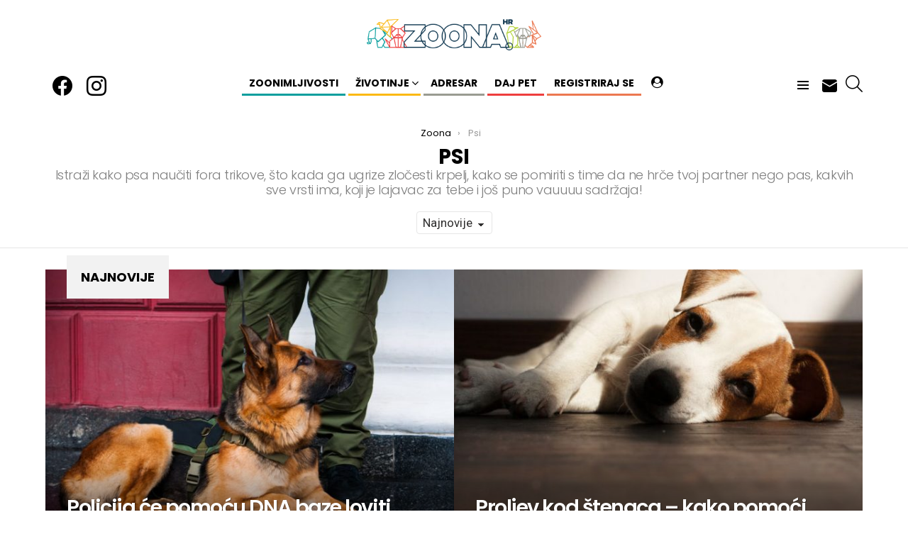

--- FILE ---
content_type: text/html; charset=UTF-8
request_url: https://zoona.hr/psi/
body_size: 28233
content:
<!DOCTYPE html>
<!--[if IE 8]>
<html class="no-js g1-off-outside lt-ie10 lt-ie9" id="ie8" lang="hr"><![endif]-->
<!--[if IE 9]>
<html class="no-js g1-off-outside lt-ie10" id="ie9" lang="hr"><![endif]-->
<!--[if !IE]><!-->
<html class="no-js g1-off-outside" lang="hr"><!--<![endif]-->
<head>
	<meta charset="UTF-8"/>
	<link rel="profile" href="http://gmpg.org/xfn/11"/>
	<link rel="pingback" href="https://zoona.hr/xmlrpc.php"/>
	
	
	<meta name="p:domain_verify" content="c661ff230fb96e0cd2ace064f99c4542"/>

    <script data-ad-client="ca-pub-9192023467580141" async src="https://pagead2.googlesyndication.com/pagead/js/adsbygoogle.js"></script>
    
    <script async custom-element="amp-auto-ads" src="https://cdn.ampproject.org/v0/amp-auto-ads-0.1.js"> </script>
    
    <amp-auto-ads type="adsense"
            data-ad-client="ca-pub-9192023467580141">
    </amp-auto-ads>
     

	<!-- Manifest added by SuperPWA - Progressive Web Apps Plugin For WordPress -->
<link rel="manifest" href="/superpwa-manifest.json">
<link rel="prefetch" href="/superpwa-manifest.json">
<meta name="theme-color" content="#D5E0EB">
<meta name="mobile-web-app-capable" content="yes">
<meta name="apple-touch-fullscreen" content="yes">
<meta name="apple-mobile-web-app-title" content="Zoona">
<meta name="application-name" content="Zoona">
<meta name="apple-mobile-web-app-capable" content="yes">
<meta name="apple-mobile-web-app-status-bar-style" content="default">
<link rel="apple-touch-icon"  href="https://zoona.hr/wp-content/plugins/super-progressive-web-apps/public/images/logo.png">
<link rel="apple-touch-icon" sizes="192x192" href="https://zoona.hr/wp-content/plugins/super-progressive-web-apps/public/images/logo.png">
<!-- / SuperPWA.com -->
		<style type="text/css">
					.heateor_sss_button_instagram span.heateor_sss_svg,a.heateor_sss_instagram span.heateor_sss_svg{background:radial-gradient(circle at 30% 107%,#fdf497 0,#fdf497 5%,#fd5949 45%,#d6249f 60%,#285aeb 90%)}
											.heateor_sss_horizontal_sharing .heateor_sss_svg,.heateor_sss_standard_follow_icons_container .heateor_sss_svg{
							color: #fff;
						border-width: 0px;
			border-style: solid;
			border-color: transparent;
		}
					.heateor_sss_horizontal_sharing .heateorSssTCBackground{
				color:#666;
			}
					.heateor_sss_horizontal_sharing span.heateor_sss_svg:hover,.heateor_sss_standard_follow_icons_container span.heateor_sss_svg:hover{
						border-color: transparent;
		}
		.heateor_sss_vertical_sharing span.heateor_sss_svg,.heateor_sss_floating_follow_icons_container span.heateor_sss_svg{
							color: #fff;
						border-width: 0px;
			border-style: solid;
			border-color: transparent;
		}
				.heateor_sss_vertical_sharing .heateorSssTCBackground{
			color:#666;
		}
						.heateor_sss_vertical_sharing span.heateor_sss_svg:hover,.heateor_sss_floating_follow_icons_container span.heateor_sss_svg:hover{
						border-color: transparent;
		}
		@media screen and (max-width:783px) {.heateor_sss_vertical_sharing{display:none!important}}.body {
z-index:1000;
}		</style>
		<meta name='robots' content='index, follow, max-image-preview:large, max-snippet:-1, max-video-preview:-1' />

<meta name="viewport" content="initial-scale=1.0, minimum-scale=1.0, height=device-height, width=device-width" />

	<!-- This site is optimized with the Yoast SEO plugin v16.1.1 - https://yoast.com/wordpress/plugins/seo/ -->
	<title>Arhiva Psi - Zoona.hr</title>
	<link rel="canonical" href="https://zoona.hr/./psi/" />
	<link rel="next" href="https://zoona.hr/./psi/page/2/" />
	<meta property="og:locale" content="hr_HR" />
	<meta property="og:type" content="article" />
	<meta property="og:title" content="Arhiva Psi - Zoona.hr" />
	<meta property="og:description" content="Istraži kako psa naučiti fora trikove, što kada ga ugrize zločesti krpelj, kako se pomiriti s time da ne hrče tvoj partner nego pas, kakvih sve vrsti ima, koji je lajavac za tebe i još puno vauuuu sadržaja!" />
	<meta property="og:url" content="https://zoona.hr/./psi/" />
	<meta property="og:site_name" content="Zoona.hr" />
	<meta name="twitter:card" content="summary_large_image" />
	<script type="application/ld+json" class="yoast-schema-graph">{"@context":"https://schema.org","@graph":[{"@type":"Organization","@id":"https://zoona.hr/#organization","name":"Zoona","url":"https://zoona.hr/","sameAs":[],"logo":{"@type":"ImageObject","@id":"https://zoona.hr/#logo","inLanguage":"hr","url":"https://zoona.hr/wp-content/uploads/2019/09/zoona_likovi-e1567602847599.png","contentUrl":"https://zoona.hr/wp-content/uploads/2019/09/zoona_likovi-e1567602847599.png","width":400,"height":179,"caption":"Zoona"},"image":{"@id":"https://zoona.hr/#logo"}},{"@type":"WebSite","@id":"https://zoona.hr/#website","url":"https://zoona.hr/","name":"Zoona.hr","description":"Sve o \u017eivotinjama od Z do A","publisher":{"@id":"https://zoona.hr/#organization"},"potentialAction":[{"@type":"SearchAction","target":"https://zoona.hr/?s={search_term_string}","query-input":"required name=search_term_string"}],"inLanguage":"hr"},{"@type":"CollectionPage","@id":"https://zoona.hr/./psi/#webpage","url":"https://zoona.hr/./psi/","name":"Arhiva Psi - Zoona.hr","isPartOf":{"@id":"https://zoona.hr/#website"},"breadcrumb":{"@id":"https://zoona.hr/./psi/#breadcrumb"},"inLanguage":"hr","potentialAction":[{"@type":"ReadAction","target":["https://zoona.hr/./psi/"]}]},{"@type":"BreadcrumbList","@id":"https://zoona.hr/./psi/#breadcrumb","itemListElement":[{"@type":"ListItem","position":1,"item":{"@type":"WebPage","@id":"https://zoona.hr/","url":"https://zoona.hr/","name":"Po\u010detna stranica"}},{"@type":"ListItem","position":2,"item":{"@type":"WebPage","@id":"https://zoona.hr/./psi/","url":"https://zoona.hr/./psi/","name":"Psi"}}]}]}</script>
	<!-- / Yoast SEO plugin. -->


<link rel="amphtml" href="https://zoona.hr/psi/amp/" /><meta name="generator" content="AMP for WP 1.0.87"/><link rel='dns-prefetch' href='//fonts.googleapis.com' />
<link rel='dns-prefetch' href='//s.w.org' />
<link rel="alternate" type="application/rss+xml" title="Zoona.hr &raquo; Kanal" href="https://zoona.hr/feed/" />
<link rel="alternate" type="application/rss+xml" title="Zoona.hr &raquo; Kanal komentara" href="https://zoona.hr/comments/feed/" />
<link rel="alternate" type="application/rss+xml" title="Zoona.hr &raquo; Psi Kanal kategorija" href="https://zoona.hr/./psi/feed/" />
<script type="text/javascript">
window._wpemojiSettings = {"baseUrl":"https:\/\/s.w.org\/images\/core\/emoji\/13.1.0\/72x72\/","ext":".png","svgUrl":"https:\/\/s.w.org\/images\/core\/emoji\/13.1.0\/svg\/","svgExt":".svg","source":{"concatemoji":"https:\/\/zoona.hr\/wp-includes\/js\/wp-emoji-release.min.js?ver=5.9.12"}};
/*! This file is auto-generated */
!function(e,a,t){var n,r,o,i=a.createElement("canvas"),p=i.getContext&&i.getContext("2d");function s(e,t){var a=String.fromCharCode;p.clearRect(0,0,i.width,i.height),p.fillText(a.apply(this,e),0,0);e=i.toDataURL();return p.clearRect(0,0,i.width,i.height),p.fillText(a.apply(this,t),0,0),e===i.toDataURL()}function c(e){var t=a.createElement("script");t.src=e,t.defer=t.type="text/javascript",a.getElementsByTagName("head")[0].appendChild(t)}for(o=Array("flag","emoji"),t.supports={everything:!0,everythingExceptFlag:!0},r=0;r<o.length;r++)t.supports[o[r]]=function(e){if(!p||!p.fillText)return!1;switch(p.textBaseline="top",p.font="600 32px Arial",e){case"flag":return s([127987,65039,8205,9895,65039],[127987,65039,8203,9895,65039])?!1:!s([55356,56826,55356,56819],[55356,56826,8203,55356,56819])&&!s([55356,57332,56128,56423,56128,56418,56128,56421,56128,56430,56128,56423,56128,56447],[55356,57332,8203,56128,56423,8203,56128,56418,8203,56128,56421,8203,56128,56430,8203,56128,56423,8203,56128,56447]);case"emoji":return!s([10084,65039,8205,55357,56613],[10084,65039,8203,55357,56613])}return!1}(o[r]),t.supports.everything=t.supports.everything&&t.supports[o[r]],"flag"!==o[r]&&(t.supports.everythingExceptFlag=t.supports.everythingExceptFlag&&t.supports[o[r]]);t.supports.everythingExceptFlag=t.supports.everythingExceptFlag&&!t.supports.flag,t.DOMReady=!1,t.readyCallback=function(){t.DOMReady=!0},t.supports.everything||(n=function(){t.readyCallback()},a.addEventListener?(a.addEventListener("DOMContentLoaded",n,!1),e.addEventListener("load",n,!1)):(e.attachEvent("onload",n),a.attachEvent("onreadystatechange",function(){"complete"===a.readyState&&t.readyCallback()})),(n=t.source||{}).concatemoji?c(n.concatemoji):n.wpemoji&&n.twemoji&&(c(n.twemoji),c(n.wpemoji)))}(window,document,window._wpemojiSettings);
</script>
<style type="text/css">
img.wp-smiley,
img.emoji {
	display: inline !important;
	border: none !important;
	box-shadow: none !important;
	height: 1em !important;
	width: 1em !important;
	margin: 0 0.07em !important;
	vertical-align: -0.1em !important;
	background: none !important;
	padding: 0 !important;
}
</style>
	<link rel='stylesheet' id='dashicons-css'  href='https://zoona.hr/wp-includes/css/dashicons.min.css?ver=5.9.12' type='text/css' media='all' />
<link rel='stylesheet' id='admin-bar-css'  href='https://zoona.hr/wp-includes/css/admin-bar.min.css?ver=5.9.12' type='text/css' media='all' />
<link rel='stylesheet' id='elusive-css'  href='https://zoona.hr/wp-content/plugins/menu-icons/vendor/codeinwp/icon-picker/css/types/elusive.min.css?ver=2.0' type='text/css' media='all' />
<link rel='stylesheet' id='font-awesome-css'  href='https://zoona.hr/wp-content/plugins/menu-icons/vendor/codeinwp/icon-picker/css/types/font-awesome.min.css?ver=4.7.0' type='text/css' media='all' />
<link rel='stylesheet' id='foundation-icons-css'  href='https://zoona.hr/wp-content/plugins/menu-icons/vendor/codeinwp/icon-picker/css/types/foundation-icons.min.css?ver=3.0' type='text/css' media='all' />
<link rel='stylesheet' id='genericons-css'  href='https://zoona.hr/wp-content/plugins/menu-icons/vendor/codeinwp/icon-picker/css/types/genericons.min.css?ver=3.4' type='text/css' media='all' />
<link rel='stylesheet' id='menu-icons-extra-css'  href='https://zoona.hr/wp-content/plugins/menu-icons/css/extra.min.css?ver=0.12.5' type='text/css' media='all' />
<link rel='stylesheet' id='bp-member-block-css'  href='https://zoona.hr/wp-content/plugins/buddypress/bp-members/css/blocks/member.min.css?ver=6.2.0' type='text/css' media='all' />
<style id='global-styles-inline-css' type='text/css'>
body{--wp--preset--color--black: #000000;--wp--preset--color--cyan-bluish-gray: #abb8c3;--wp--preset--color--white: #ffffff;--wp--preset--color--pale-pink: #f78da7;--wp--preset--color--vivid-red: #cf2e2e;--wp--preset--color--luminous-vivid-orange: #ff6900;--wp--preset--color--luminous-vivid-amber: #fcb900;--wp--preset--color--light-green-cyan: #7bdcb5;--wp--preset--color--vivid-green-cyan: #00d084;--wp--preset--color--pale-cyan-blue: #8ed1fc;--wp--preset--color--vivid-cyan-blue: #0693e3;--wp--preset--color--vivid-purple: #9b51e0;--wp--preset--gradient--vivid-cyan-blue-to-vivid-purple: linear-gradient(135deg,rgba(6,147,227,1) 0%,rgb(155,81,224) 100%);--wp--preset--gradient--light-green-cyan-to-vivid-green-cyan: linear-gradient(135deg,rgb(122,220,180) 0%,rgb(0,208,130) 100%);--wp--preset--gradient--luminous-vivid-amber-to-luminous-vivid-orange: linear-gradient(135deg,rgba(252,185,0,1) 0%,rgba(255,105,0,1) 100%);--wp--preset--gradient--luminous-vivid-orange-to-vivid-red: linear-gradient(135deg,rgba(255,105,0,1) 0%,rgb(207,46,46) 100%);--wp--preset--gradient--very-light-gray-to-cyan-bluish-gray: linear-gradient(135deg,rgb(238,238,238) 0%,rgb(169,184,195) 100%);--wp--preset--gradient--cool-to-warm-spectrum: linear-gradient(135deg,rgb(74,234,220) 0%,rgb(151,120,209) 20%,rgb(207,42,186) 40%,rgb(238,44,130) 60%,rgb(251,105,98) 80%,rgb(254,248,76) 100%);--wp--preset--gradient--blush-light-purple: linear-gradient(135deg,rgb(255,206,236) 0%,rgb(152,150,240) 100%);--wp--preset--gradient--blush-bordeaux: linear-gradient(135deg,rgb(254,205,165) 0%,rgb(254,45,45) 50%,rgb(107,0,62) 100%);--wp--preset--gradient--luminous-dusk: linear-gradient(135deg,rgb(255,203,112) 0%,rgb(199,81,192) 50%,rgb(65,88,208) 100%);--wp--preset--gradient--pale-ocean: linear-gradient(135deg,rgb(255,245,203) 0%,rgb(182,227,212) 50%,rgb(51,167,181) 100%);--wp--preset--gradient--electric-grass: linear-gradient(135deg,rgb(202,248,128) 0%,rgb(113,206,126) 100%);--wp--preset--gradient--midnight: linear-gradient(135deg,rgb(2,3,129) 0%,rgb(40,116,252) 100%);--wp--preset--duotone--dark-grayscale: url('#wp-duotone-dark-grayscale');--wp--preset--duotone--grayscale: url('#wp-duotone-grayscale');--wp--preset--duotone--purple-yellow: url('#wp-duotone-purple-yellow');--wp--preset--duotone--blue-red: url('#wp-duotone-blue-red');--wp--preset--duotone--midnight: url('#wp-duotone-midnight');--wp--preset--duotone--magenta-yellow: url('#wp-duotone-magenta-yellow');--wp--preset--duotone--purple-green: url('#wp-duotone-purple-green');--wp--preset--duotone--blue-orange: url('#wp-duotone-blue-orange');--wp--preset--font-size--small: 13px;--wp--preset--font-size--medium: 20px;--wp--preset--font-size--large: 36px;--wp--preset--font-size--x-large: 42px;}.has-black-color{color: var(--wp--preset--color--black) !important;}.has-cyan-bluish-gray-color{color: var(--wp--preset--color--cyan-bluish-gray) !important;}.has-white-color{color: var(--wp--preset--color--white) !important;}.has-pale-pink-color{color: var(--wp--preset--color--pale-pink) !important;}.has-vivid-red-color{color: var(--wp--preset--color--vivid-red) !important;}.has-luminous-vivid-orange-color{color: var(--wp--preset--color--luminous-vivid-orange) !important;}.has-luminous-vivid-amber-color{color: var(--wp--preset--color--luminous-vivid-amber) !important;}.has-light-green-cyan-color{color: var(--wp--preset--color--light-green-cyan) !important;}.has-vivid-green-cyan-color{color: var(--wp--preset--color--vivid-green-cyan) !important;}.has-pale-cyan-blue-color{color: var(--wp--preset--color--pale-cyan-blue) !important;}.has-vivid-cyan-blue-color{color: var(--wp--preset--color--vivid-cyan-blue) !important;}.has-vivid-purple-color{color: var(--wp--preset--color--vivid-purple) !important;}.has-black-background-color{background-color: var(--wp--preset--color--black) !important;}.has-cyan-bluish-gray-background-color{background-color: var(--wp--preset--color--cyan-bluish-gray) !important;}.has-white-background-color{background-color: var(--wp--preset--color--white) !important;}.has-pale-pink-background-color{background-color: var(--wp--preset--color--pale-pink) !important;}.has-vivid-red-background-color{background-color: var(--wp--preset--color--vivid-red) !important;}.has-luminous-vivid-orange-background-color{background-color: var(--wp--preset--color--luminous-vivid-orange) !important;}.has-luminous-vivid-amber-background-color{background-color: var(--wp--preset--color--luminous-vivid-amber) !important;}.has-light-green-cyan-background-color{background-color: var(--wp--preset--color--light-green-cyan) !important;}.has-vivid-green-cyan-background-color{background-color: var(--wp--preset--color--vivid-green-cyan) !important;}.has-pale-cyan-blue-background-color{background-color: var(--wp--preset--color--pale-cyan-blue) !important;}.has-vivid-cyan-blue-background-color{background-color: var(--wp--preset--color--vivid-cyan-blue) !important;}.has-vivid-purple-background-color{background-color: var(--wp--preset--color--vivid-purple) !important;}.has-black-border-color{border-color: var(--wp--preset--color--black) !important;}.has-cyan-bluish-gray-border-color{border-color: var(--wp--preset--color--cyan-bluish-gray) !important;}.has-white-border-color{border-color: var(--wp--preset--color--white) !important;}.has-pale-pink-border-color{border-color: var(--wp--preset--color--pale-pink) !important;}.has-vivid-red-border-color{border-color: var(--wp--preset--color--vivid-red) !important;}.has-luminous-vivid-orange-border-color{border-color: var(--wp--preset--color--luminous-vivid-orange) !important;}.has-luminous-vivid-amber-border-color{border-color: var(--wp--preset--color--luminous-vivid-amber) !important;}.has-light-green-cyan-border-color{border-color: var(--wp--preset--color--light-green-cyan) !important;}.has-vivid-green-cyan-border-color{border-color: var(--wp--preset--color--vivid-green-cyan) !important;}.has-pale-cyan-blue-border-color{border-color: var(--wp--preset--color--pale-cyan-blue) !important;}.has-vivid-cyan-blue-border-color{border-color: var(--wp--preset--color--vivid-cyan-blue) !important;}.has-vivid-purple-border-color{border-color: var(--wp--preset--color--vivid-purple) !important;}.has-vivid-cyan-blue-to-vivid-purple-gradient-background{background: var(--wp--preset--gradient--vivid-cyan-blue-to-vivid-purple) !important;}.has-light-green-cyan-to-vivid-green-cyan-gradient-background{background: var(--wp--preset--gradient--light-green-cyan-to-vivid-green-cyan) !important;}.has-luminous-vivid-amber-to-luminous-vivid-orange-gradient-background{background: var(--wp--preset--gradient--luminous-vivid-amber-to-luminous-vivid-orange) !important;}.has-luminous-vivid-orange-to-vivid-red-gradient-background{background: var(--wp--preset--gradient--luminous-vivid-orange-to-vivid-red) !important;}.has-very-light-gray-to-cyan-bluish-gray-gradient-background{background: var(--wp--preset--gradient--very-light-gray-to-cyan-bluish-gray) !important;}.has-cool-to-warm-spectrum-gradient-background{background: var(--wp--preset--gradient--cool-to-warm-spectrum) !important;}.has-blush-light-purple-gradient-background{background: var(--wp--preset--gradient--blush-light-purple) !important;}.has-blush-bordeaux-gradient-background{background: var(--wp--preset--gradient--blush-bordeaux) !important;}.has-luminous-dusk-gradient-background{background: var(--wp--preset--gradient--luminous-dusk) !important;}.has-pale-ocean-gradient-background{background: var(--wp--preset--gradient--pale-ocean) !important;}.has-electric-grass-gradient-background{background: var(--wp--preset--gradient--electric-grass) !important;}.has-midnight-gradient-background{background: var(--wp--preset--gradient--midnight) !important;}.has-small-font-size{font-size: var(--wp--preset--font-size--small) !important;}.has-medium-font-size{font-size: var(--wp--preset--font-size--medium) !important;}.has-large-font-size{font-size: var(--wp--preset--font-size--large) !important;}.has-x-large-font-size{font-size: var(--wp--preset--font-size--x-large) !important;}
</style>
<link rel='stylesheet' id='adace-style-css'  href='https://zoona.hr/wp-content/plugins/ad-ace/assets/css/style.min.css?ver=1.3.2' type='text/css' media='all' />
<link rel='stylesheet' id='shoppable-images-css-css'  href='https://zoona.hr/wp-content/plugins/ad-ace/assets/css/shoppable-images-front.min.css?ver=1.3.2' type='text/css' media='all' />
<link rel='stylesheet' id='bp-admin-bar-css'  href='https://zoona.hr/wp-content/plugins/buddypress/bp-core/css/admin-bar.min.css?ver=6.2.0' type='text/css' media='all' />
<link rel='stylesheet' id='bp-parent-css-css'  href='https://zoona.hr/wp-content/themes/bimber/css/buddypress.css?ver=6.2.0' type='text/css' media='screen' />
<link rel='stylesheet' id='mace-lazy-load-youtube-css'  href='https://zoona.hr/wp-content/plugins/media-ace/includes/lazy-load/css/youtube.min.css?ver=1.3.2' type='text/css' media='all' />
<link rel='stylesheet' id='mediaelement-css'  href='https://zoona.hr/wp-includes/js/mediaelement/mediaelementplayer-legacy.min.css?ver=4.2.16' type='text/css' media='all' />
<link rel='stylesheet' id='wp-mediaelement-css'  href='https://zoona.hr/wp-includes/js/mediaelement/wp-mediaelement.min.css?ver=5.9.12' type='text/css' media='all' />
<link rel='stylesheet' id='mace-vp-style-css'  href='https://zoona.hr/wp-content/plugins/media-ace/includes/video-playlist/css/video-playlist.min.css?ver=5.9.12' type='text/css' media='all' />
<link rel='stylesheet' id='mace-gallery-css'  href='https://zoona.hr/wp-content/plugins/media-ace/includes/gallery/css/gallery.min.css?ver=5.9.12' type='text/css' media='all' />
<link rel='stylesheet' id='jquery-magnific-popup-css'  href='https://zoona.hr/wp-content/plugins/snax/assets/js/jquery.magnific-popup/magnific-popup.css?ver=5.9.12' type='text/css' media='all' />
<link rel='stylesheet' id='snax-css'  href='https://zoona.hr/wp-content/plugins/snax/css/snax.min.css?ver=1.42' type='text/css' media='all' />
<link rel='stylesheet' id='snax-frontend-submission-css'  href='https://zoona.hr/wp-content/plugins/snax/css/snax-frontend-submission.min.css?ver=1.42' type='text/css' media='all' />
<link rel='stylesheet' id='jquery-tag-it-css'  href='https://zoona.hr/wp-content/plugins/snax/assets/js/jquery.tagit/css/jquery.tagit.css?ver=2.0' type='text/css' media='all' />
<link rel='stylesheet' id='jquery-tag-it-theme-css'  href='https://zoona.hr/wp-content/plugins/snax/assets/js/jquery.tagit/css/tagit.ui-zendesk.css?ver=2.0' type='text/css' media='all' />
<link rel='stylesheet' id='snax-froala-editor-css'  href='https://zoona.hr/wp-content/plugins/snax/assets/js/froala/css/froala_editor.min.css?ver=2.3.4' type='text/css' media='all' />
<link rel='stylesheet' id='snax-froala-style-css'  href='https://zoona.hr/wp-content/plugins/snax/assets/js/froala/css/froala_style.min.css?ver=2.3.4' type='text/css' media='all' />
<link rel='stylesheet' id='snax-froala-quick-insert-css'  href='https://zoona.hr/wp-content/plugins/snax/assets/js/froala/css/plugins/quick_insert.min.css?ver=2.3.4' type='text/css' media='all' />
<link rel='stylesheet' id='snax-froala-char-counter-css'  href='https://zoona.hr/wp-content/plugins/snax/assets/js/froala/css/plugins/char_counter.min.css?ver=2.3.4' type='text/css' media='all' />
<link rel='stylesheet' id='snax-froala-line-breaker-css'  href='https://zoona.hr/wp-content/plugins/snax/assets/js/froala/css/plugins/line_breaker.min.css?ver=2.3.4' type='text/css' media='all' />
<link rel='stylesheet' id='wyr-main-css'  href='https://zoona.hr/wp-content/plugins/whats-your-reaction/css/main.min.css?ver=1.3.2' type='text/css' media='all' />
<link rel='stylesheet' id='wordpress-popular-posts-css-css'  href='https://zoona.hr/wp-content/plugins/wordpress-popular-posts/assets/css/wpp.css?ver=6.1.4' type='text/css' media='all' />
<link rel='stylesheet' id='g1-main-css'  href='https://zoona.hr/wp-content/themes/bimber/css/7.7/styles/original/all-light.min.css?ver=7.7' type='text/css' media='all' />
<link rel='stylesheet' id='bimber-google-fonts-css'  href='//fonts.googleapis.com/css?family=Roboto%3A400%2C300%2C500%2C600%2C700%2C900%7CPoppins%3A400%2C300%2C500%2C600%2C700&#038;subset=latin%2Clatin-ext&#038;ver=7.7' type='text/css' media='all' />
<link rel='stylesheet' id='bimber-dynamic-style-css'  href='https://zoona.hr/wp-content/uploads/dynamic-style-1688129510.css' type='text/css' media='all' />
<link rel='stylesheet' id='bimber-style-css'  href='https://zoona.hr/wp-content/themes/bimber-child-theme/style.css?ver=5.9.12' type='text/css' media='screen' />
<link rel='stylesheet' id='mycred-front-css'  href='https://zoona.hr/wp-content/plugins/mycred/assets/css/mycred-front.css?ver=1.8.13.1' type='text/css' media='all' />
<link rel='stylesheet' id='heateor_sss_frontend_css-css'  href='https://zoona.hr/wp-content/plugins/sassy-social-share/public/css/sassy-social-share-public.css?ver=3.3.52' type='text/css' media='all' />
<!--[if lt IE 9]>
<link rel='stylesheet' id='vc_lte_ie9-css'  href='https://zoona.hr/wp-content/plugins/js_composer/assets/css/vc_lte_ie9.min.css?ver=6.0.3' type='text/css' media='screen' />
<![endif]-->
<link rel='stylesheet' id='bimber-snax-extra-css'  href='https://zoona.hr/wp-content/themes/bimber/css/7.7/styles/original/snax-extra-light.min.css?ver=7.7' type='text/css' media='all' />
<link rel='stylesheet' id='bimber-buddypress-css'  href='https://zoona.hr/wp-content/themes/bimber/css/7.7/styles/original/buddypress-light.min.css?ver=7.7' type='text/css' media='all' />
<link rel='stylesheet' id='bimber-vc-css'  href='https://zoona.hr/wp-content/themes/bimber/css/7.7/styles/original/vc-light.min.css?ver=7.7' type='text/css' media='all' />
<link rel='stylesheet' id='bimber-mashshare-css'  href='https://zoona.hr/wp-content/themes/bimber/css/7.7/styles/original/mashshare-light.min.css?ver=7.7' type='text/css' media='all' />
<link rel='stylesheet' id='bimber-mycred-css'  href='https://zoona.hr/wp-content/themes/bimber/css/7.7/styles/original/mycred-light.min.css?ver=7.7' type='text/css' media='all' />
<link rel='stylesheet' id='wpgdprc-front-css-css'  href='https://zoona.hr/wp-content/plugins/wp-gdpr-compliance/Assets/css/front.css?ver=1689667662' type='text/css' media='all' />
<style id='wpgdprc-front-css-inline-css' type='text/css'>
:root{--wp-gdpr--bar--background-color: #000000;--wp-gdpr--bar--color: #ffffff;--wp-gdpr--button--background-color: #000000;--wp-gdpr--button--background-color--darken: #000000;--wp-gdpr--button--color: #ffffff;}
</style>
<script type='text/javascript' src='https://zoona.hr/wp-includes/js/jquery/jquery.min.js?ver=3.6.0' id='jquery-core-js'></script>
<script type='text/javascript' src='https://zoona.hr/wp-includes/js/jquery/jquery-migrate.min.js?ver=3.3.2' id='jquery-migrate-js'></script>
<script type='text/javascript' src='https://zoona.hr/wp-content/plugins/ad-ace/assets/js/slideup.js?ver=1.3.2' id='adace-slideup-js'></script>
<script type='text/javascript' src='https://zoona.hr/wp-content/plugins/ad-ace/includes/shoppable-images/assets/js/shoppable-images-front.js?ver=1.3.2' id='shoppable-images-js-js'></script>
<script type='text/javascript' src='https://zoona.hr/wp-content/plugins/ad-ace/assets/js/coupons.js?ver=1.3.2' id='adace-coupons-js'></script>
<script type='text/javascript' id='bp-confirm-js-extra'>
/* <![CDATA[ */
var BP_Confirm = {"are_you_sure":"Sigurno \u017eeli\u0161 to?"};
/* ]]> */
</script>
<script type='text/javascript' src='https://zoona.hr/wp-content/plugins/buddypress/bp-core/js/confirm.min.js?ver=6.2.0' id='bp-confirm-js'></script>
<script type='text/javascript' src='https://zoona.hr/wp-content/plugins/buddypress/bp-core/js/widget-members.min.js?ver=6.2.0' id='bp-widget-members-js'></script>
<script type='text/javascript' src='https://zoona.hr/wp-content/plugins/buddypress/bp-core/js/jquery-query.min.js?ver=6.2.0' id='bp-jquery-query-js'></script>
<script type='text/javascript' src='https://zoona.hr/wp-content/plugins/buddypress/bp-core/js/vendor/jquery-cookie.min.js?ver=6.2.0' id='bp-jquery-cookie-js'></script>
<script type='text/javascript' src='https://zoona.hr/wp-content/plugins/buddypress/bp-core/js/vendor/jquery-scroll-to.min.js?ver=6.2.0' id='bp-jquery-scroll-to-js'></script>
<script type='text/javascript' id='bp-legacy-js-js-extra'>
/* <![CDATA[ */
var BP_DTheme = {"accepted":"Prihva\u0107eno","close":"Zatvori","comments":"komentara","leave_group_confirm":"Jesi li siguran da \u017eeli\u0161 napustiti ovu grupu?","mark_as_fav":"Favorit","my_favs":"Moji Favoriti","rejected":"Odba\u010deno","remove_fav":"Ukloni Favorite","show_all":"Prika\u017ei sve","show_all_comments":"Prika\u017ei sve komentare ovoga","show_x_comments":"Show all comments (%d)","unsaved_changes":"Postavke va\u0161eg profila nisu spremljene. Ako napustite stranicu promjene \u0107e biti izgubljene.","view":"Pregledaj","store_filter_settings":""};
/* ]]> */
</script>
<script type='text/javascript' src='https://zoona.hr/wp-content/plugins/buddypress/bp-templates/bp-legacy/js/buddypress.min.js?ver=6.2.0' id='bp-legacy-js-js'></script>
<script type='text/javascript' src='https://zoona.hr/wp-content/plugins/buddypress/bp-friends/js/widget-friends.min.js?ver=6.2.0' id='bp_core_widget_friends-js-js'></script>
<script type='text/javascript' src='https://zoona.hr/wp-includes/js/plupload/moxie.min.js?ver=1.3.5' id='moxiejs-js'></script>
<script type='text/javascript' src='https://zoona.hr/wp-includes/js/plupload/plupload.min.js?ver=2.1.9' id='plupload-js'></script>
<script type='application/json' id='wpp-json'>
{"sampling_active":0,"sampling_rate":100,"ajax_url":"https:\/\/zoona.hr\/wp-json\/wordpress-popular-posts\/v1\/popular-posts","api_url":"https:\/\/zoona.hr\/wp-json\/wordpress-popular-posts","ID":0,"token":"59c406c431","lang":0,"debug":0}
</script>
<script type='text/javascript' src='https://zoona.hr/wp-content/plugins/wordpress-popular-posts/assets/js/wpp.min.js?ver=6.1.4' id='wpp-js-js'></script>
<script type='text/javascript' src='https://zoona.hr/wp-content/themes/bimber/js/modernizr/modernizr-custom.min.js?ver=3.3.0' id='modernizr-js'></script>
<script type='text/javascript' id='wpgdprc-front-js-js-extra'>
/* <![CDATA[ */
var wpgdprcFront = {"ajaxUrl":"https:\/\/zoona.hr\/wp-admin\/admin-ajax.php","ajaxNonce":"fb0196e726","ajaxArg":"security","pluginPrefix":"wpgdprc","blogId":"1","isMultiSite":"","locale":"hr","showSignUpModal":"","showFormModal":"","cookieName":"wpgdprc-consent","consentVersion":"","path":"\/","prefix":"wpgdprc"};
/* ]]> */
</script>
<script type='text/javascript' src='https://zoona.hr/wp-content/plugins/wp-gdpr-compliance/Assets/js/front.min.js?ver=1689667662' id='wpgdprc-front-js-js'></script>
<link rel="https://api.w.org/" href="https://zoona.hr/wp-json/" /><link rel="alternate" type="application/json" href="https://zoona.hr/wp-json/wp/v2/categories/25" /><link rel="EditURI" type="application/rsd+xml" title="RSD" href="https://zoona.hr/xmlrpc.php?rsd" />
<link rel="wlwmanifest" type="application/wlwmanifest+xml" href="https://zoona.hr/wp-includes/wlwmanifest.xml" /> 

	<script type="text/javascript">var ajaxurl = 'https://zoona.hr/wp-admin/admin-ajax.php';</script>

            <style id="wpp-loading-animation-styles">@-webkit-keyframes bgslide{from{background-position-x:0}to{background-position-x:-200%}}@keyframes bgslide{from{background-position-x:0}to{background-position-x:-200%}}.wpp-widget-placeholder,.wpp-widget-block-placeholder{margin:0 auto;width:60px;height:3px;background:#dd3737;background:linear-gradient(90deg,#dd3737 0%,#571313 10%,#dd3737 100%);background-size:200% auto;border-radius:3px;-webkit-animation:bgslide 1s infinite linear;animation:bgslide 1s infinite linear}</style>
            	<style>
	@font-face {
		font-family: "bimber";
							src:url("https://zoona.hr/wp-content/themes/bimber/css/7.7/bimber/fonts/bimber.eot");
			src:url("https://zoona.hr/wp-content/themes/bimber/css/7.7/bimber/fonts/bimber.eot?#iefix") format("embedded-opentype"),
			url("https://zoona.hr/wp-content/themes/bimber/css/7.7/bimber/fonts/bimber.woff") format("woff"),
			url("https://zoona.hr/wp-content/themes/bimber/css/7.7/bimber/fonts/bimber.ttf") format("truetype"),
			url("https://zoona.hr/wp-content/themes/bimber/css/7.7/bimber/fonts/bimber.svg#bimber") format("svg");
				font-weight: normal;
		font-style: normal;
		font-display: block;
	}
	</style>
	<!-- Global site tag (gtag.js) - Google Analytics -->
<script async src="https://www.googletagmanager.com/gtag/js?id=UA-153137992-1"></script>
<script>
  window.dataLayer = window.dataLayer || [];
  function gtag(){dataLayer.push(arguments);}
  gtag('js', new Date());

  gtag('config', 'UA-153137992-1');
</script>
	<script>if (0 === window.location.hash.indexOf('#access_token')) window.location.href='https://zoona.hr/wp-admin/options-general.php?page=g1_socials_options&tab=g1_socials_instagram' + window.location.hash.replace('#', '&');</script>
	<meta name="generator" content="Powered by WPBakery Page Builder - drag and drop page builder for WordPress."/>
<style type="text/css" media="print">#wpadminbar { display:none; }</style>
	<style type="text/css" media="screen">
	html { margin-top: 32px !important; }
	@media screen and ( max-width: 782px ) {
		html { margin-top: 46px !important; }
	}
</style>
	<link rel="icon" href="https://zoona.hr/wp-content/uploads/2020/02/favico.png" sizes="32x32" />
<link rel="icon" href="https://zoona.hr/wp-content/uploads/2020/02/favico.png" sizes="192x192" />
<meta name="msapplication-TileImage" content="https://zoona.hr/wp-content/uploads/2020/02/favico.png" />
<meta name="g1:switch-skin-css" content="https://zoona.hr/wp-content/themes/bimber/css/7.7/styles/mode-dark.min.css" />	<script>if("undefined"!=typeof localStorage){var skinItemId=document.getElementsByName("g1:skin-item-id");skinItemId=skinItemId.length>0?skinItemId[0].getAttribute("content"):"g1_skin",window.g1SwitchSkin=function(e,t){if(e){var n=document.getElementById("g1-switch-skin-css");if(n){n.parentNode.removeChild(n),document.documentElement.classList.remove("g1-skinmode");try{localStorage.removeItem(skinItemId)}catch(e){}}else{t?document.write('<link id="g1-switch-skin-css" rel="stylesheet" type="text/css" media="all" href="'+document.getElementsByName("g1:switch-skin-css")[0].getAttribute("content")+'" />'):((n=document.createElement("link")).id="g1-switch-skin-css",n.href=document.getElementsByName("g1:switch-skin-css")[0].getAttribute("content"),n.rel="stylesheet",n.media="all",document.head.appendChild(n)),document.documentElement.classList.add("g1-skinmode");try{localStorage.setItem(skinItemId,e)}catch(e){}}}};try{var mode=localStorage.getItem(skinItemId);window.g1SwitchSkin(mode,!0)}catch(e){}}</script>
		<script>if("undefined"!=typeof localStorage){var nsfwItemId=document.getElementsByName("g1:nsfw-item-id");nsfwItemId=nsfwItemId.length>0?nsfwItemId[0].getAttribute("content"):"g1_nsfw_off",window.g1SwitchNSFW=function(e){e?(localStorage.setItem(nsfwItemId,1),document.documentElement.classList.add("g1-nsfw-off")):(localStorage.removeItem(nsfwItemId),document.documentElement.classList.remove("g1-nsfw-off"))};try{var nsfwmode=localStorage.getItem(nsfwItemId);window.g1SwitchNSFW(nsfwmode)}catch(e){}}</script>
			<style type="text/css" id="wp-custom-css">
			.entry-tpl-grid.g1-card .entry-header, .entry-tpl-grid.g1-card .entry-summary, .entry-tpl-grid.g1-card .entry-todome, .entry-tpl-grid.g1-card footer {
right:10px
}

.g1-footer-nav>ul {
margin: 0 -40px;
}

@media only screen and (max-width: 768px) {
.g1-footer-nav>ul {
margin:0 0px
	}}

html, body {
  overflow-x: hidden;

}
body {
  position: relative
}

    body {
        overflow: hidden;
    }

.g1-hamburger-label {
display:none;
}

.g1-comments {
    margin: 50px auto;
}

p.entry-flags {
    display: none;
}

span.wyr-reaction-icon.wyr-reaction-icon-3040.wyr-reaction-icon-with- {
    display: none;
}


/*zoonimljivosti*/

li#menu-item-2943 {
border-bottom: 3px solid #0a9e9d;
}


li#menu-item-2943:hover {
    background-color: #0a9e9d;
}

/*zivotinje*/
li#menu-item-4204 {
    border-bottom: 3px solid #fbb914;
}

li#menu-item-4204:hover {
    background-color: #fbb914;
}

/*Daj pet*/

li#menu-item-2950 {
    text-decoration: none;
    border-bottom: 3px solid #ee3e3e;
}

li#menu-item-2950:hover {
    background-color: #ee3e3e;
}

/* Servis */

li#menu-item-2951 {
    border-bottom: 3px solid #b2d235;
}

li#menu-item-2951:hover {
    background-color: #b2d235;
}

/* Adresar */

li#menu-item-5540 {
border-bottom: 3px solid #9a9b91;
}

li#menu-item-5540:hover {
background-color: #9a9b91;
}

/* Registriraj se */

li#menu-item-5557 {
border-bottom: 3px solid #ec7851;
}

li#menu-item-5557:hover {
background-color: #ec7851;
}

.pag-count {
    display: none;
}

#wpadminbar {
display:none;
}


.g1-hb-row-b .g1-drop-toggle-badge, .g1-hb-row-b .snax-button-create, .g1-hb-row-b .snax-button-create:hover {
margin-bottom: 20px;
}

.g1-drop-the-search .g1-drop-toggle-icon:before {
margin-bottom:20px;
}

.g1-hamburger-s .g1-hamburger-icon {
margin-bottom: 17px;
}



.g1-hamburger-s .g1-hamburger-icon {
margin-bottom: 17px;
}


.g1-drop-the-newsletter .g1-drop-toggle-icon:before {
    content: "\e012";
    margin-bottom: 15px;
}


.g1-instagram-csstodo-boxed {
    display: none;
}

.g1-socials-item-icon-text {
    background-color: transparent;
    color: inherit;
    padding-bottom: 15px;
}

.p {
color:#232222;
}

html {
    margin-top: 0px !important;
}

		</style>
		<noscript><style> .wpb_animate_when_almost_visible { opacity: 1; }</style></noscript></head>

<body class="bp-legacy archive category category-psi category-25 admin-bar no-customize-support wp-embed-responsive snax-hoverable g1-layout-stretched g1-hoverable g1-has-mobile-logo g1-sidebar-normal wpb-js-composer js-comp-ver-6.0.3 vc_responsive no-js" itemscope="&quot;&quot;" itemtype="http://schema.org/WebPage" >



<div class="g1-body-inner">

	<div id="page">
		

		

					<div class="g1-row g1-row-layout-page g1-hb-row g1-hb-row-normal g1-hb-row-a g1-hb-row-1 g1-hb-full g1-hb-sticky-off g1-hb-shadow-off">
			<div class="g1-row-inner">
				<div class="g1-column g1-dropable">
											<div class="g1-bin-1 g1-bin-grow-off">
							<div class="g1-bin g1-bin-align-left">
															</div>
						</div>
											<div class="g1-bin-2 g1-bin-grow-off">
							<div class="g1-bin g1-bin-align-center">
																	<div class="g1-id g1-id-desktop">
				<p class="g1-mega g1-mega-1st site-title">
			
			<a class="g1-logo-wrapper"
			   href="https://zoona.hr/" rel="home">
									<img class="g1-logo g1-logo-default" width="250" height="84" src="https://zoona.hr/wp-content/uploads/2019/07/370x84_color1.png" srcset="https://zoona.hr/wp-content/uploads/2019/07/370x84_color1.png 2x,https://zoona.hr/wp-content/uploads/2019/07/370x84_color1.png 1x" alt="Zoona.hr" />					<img class="g1-logo g1-logo-inverted" width="250" height="84" src="https://zoona.hr/wp-content/uploads/2019/07/370x84_color1.png" srcset="https://zoona.hr/wp-content/uploads/2019/07/370x84_color1.png 2x,https://zoona.hr/wp-content/uploads/2019/07/370x84_color1.png 1x" alt="" />							</a>

				</p>

	</div>															</div>
						</div>
											<div class="g1-bin-3 g1-bin-grow-off">
							<div class="g1-bin g1-bin-align-right">
															</div>
						</div>
									</div>
			</div>
			<div class="g1-row-background"></div>
		</div>
				<div class="g1-sticky-top-wrapper g1-hb-row-2">
				<div class="g1-row g1-row-layout-page g1-hb-row g1-hb-row-normal g1-hb-row-b g1-hb-row-2 g1-hb-boxed g1-hb-sticky-on g1-hb-shadow-off">
			<div class="g1-row-inner">
				<div class="g1-column g1-dropable">
											<div class="g1-bin-1 g1-bin-grow-off">
							<div class="g1-bin g1-bin-align-left">
																																			<ul id="g1-social-icons-1" class="g1-socials-items g1-socials-items-tpl-grid g1-socials-hb-list  ">
			<li class="g1-socials-item g1-socials-item-facebook">
	   <a class="g1-socials-item-link" href="https://www.facebook.com/Zoona.hr/" target="_blank" rel="noopener">
		   <span class="g1-socials-item-icon g1-socials-item-icon-48 g1-socials-item-icon-text g1-socials-item-icon-facebook"></span>
		   <span class="g1-socials-item-tooltip">
			   <span class="g1-socials-item-tooltip-inner">Facebook</span>
		   </span>
	   </a>
	</li>
			<li class="g1-socials-item g1-socials-item-instagram">
	   <a class="g1-socials-item-link" href="https://www.instagram.com/Zoona.hr/" target="_blank" rel="noopener">
		   <span class="g1-socials-item-icon g1-socials-item-icon-48 g1-socials-item-icon-text g1-socials-item-icon-instagram"></span>
		   <span class="g1-socials-item-tooltip">
			   <span class="g1-socials-item-tooltip-inner">Instagram</span>
		   </span>
	   </a>
	</li>
	</ul>
															</div>
						</div>
											<div class="g1-bin-2 g1-bin-grow-off">
							<div class="g1-bin g1-bin-align-center">
																	<!-- BEGIN .g1-primary-nav -->
<nav id="g1-primary-nav" class="g1-primary-nav"><ul id="g1-primary-nav-menu" class="g1-primary-nav-menu"><li id="menu-item-2943" class="menu-item menu-item-type-taxonomy menu-item-object-category menu-item-g1-standard menu-item-2943"><a href="https://zoona.hr/./zoonimljivosti/">Zoonimljivosti</a></li>
<li id="menu-item-4204" class="menu-item menu-item-type-post_type menu-item-object-page current-menu-ancestor current-menu-parent current_page_parent current_page_ancestor menu-item-has-children menu-item-g1-standard menu-item-4204"><a href="https://zoona.hr/zivotinje/">Životinje</a>
<ul class="sub-menu">
	<li id="menu-item-2949" class="menu-item menu-item-type-taxonomy menu-item-object-category current-menu-item menu-item-2949"><a href="https://zoona.hr/./psi/" aria-current="page">Psi</a></li>
	<li id="menu-item-2947" class="menu-item menu-item-type-taxonomy menu-item-object-category menu-item-2947"><a href="https://zoona.hr/./macke/">Mačke</a></li>
	<li id="menu-item-2945" class="menu-item menu-item-type-taxonomy menu-item-object-category menu-item-2945"><a href="https://zoona.hr/./divljezivotinje/">Divlje životinje</a></li>
	<li id="menu-item-2946" class="menu-item menu-item-type-taxonomy menu-item-object-category menu-item-2946"><a href="https://zoona.hr/./domacezivotinje/">Domaće životinje</a></li>
	<li id="menu-item-2948" class="menu-item menu-item-type-taxonomy menu-item-object-category menu-item-2948"><a href="https://zoona.hr/./male-zivotinje/">Male životinje</a></li>
	<li id="menu-item-3052" class="menu-item menu-item-type-taxonomy menu-item-object-category menu-item-3052"><a href="https://zoona.hr/./akvaristika/">Akvaristika</a></li>
	<li id="menu-item-3053" class="menu-item menu-item-type-taxonomy menu-item-object-category menu-item-3053"><a href="https://zoona.hr/./teraristika/">Teraristika</a></li>
</ul>
</li>
<li id="menu-item-5540" class="menu-item menu-item-type-post_type menu-item-object-page menu-item-g1-standard menu-item-5540"><a href="https://zoona.hr/adresar-za-kucne-ljubimce-popis-veterinara/">Adresar</a></li>
<li id="menu-item-2950" class="menu-item menu-item-type-taxonomy menu-item-object-category menu-item-g1-standard menu-item-2950"><a href="https://zoona.hr/./dajpet/">Daj pet</a></li>
<li id="menu-item-5557" class="bp-menu bp-register-nav menu-item menu-item-type-custom menu-item-object-custom menu-item-g1-standard menu-item-5557"><a href="https://zoona.hr/registriraj-se/">Registriraj se</a></li>
<li id="menu-item-4079" class="bp-menu bp-login-nav menu-item menu-item-type-custom menu-item-object-custom menu-item-g1-standard menu-item-4079"><a href="https://zoona.hr/psi/?snax_login_popup"><i class="_mi fa fa-user-circle" aria-hidden="true"></i><span class="visuallyhidden">Prijava</span></a></li>
</ul></nav><!-- END .g1-primary-nav -->
															</div>
						</div>
											<div class="g1-bin-3 g1-bin-grow-off">
							<div class="g1-bin g1-bin-align-right">
																		<a class="g1-hamburger g1-hamburger-show g1-hamburger-s  " href="#">
		<span class="g1-hamburger-icon"></span>
			<span class="g1-hamburger-label
						">Meni</span>
	</a>
																			<div class="g1-drop g1-drop-before g1-drop-the-newsletter g1-drop-m g1-drop-icon ">
			<span class="g1-drop-toggle">
				<span class="g1-drop-toggle-icon"></span><span class="g1-drop-toggle-text">Pretplati se</span>
				<span class="g1-drop-toggle-arrow"></span>
			</span>

			<div class="g1-drop-content">
				<aside id="bimber-mc4wp-form-counter-1" class="g1-newsletter g1-newsletter-vertical ">
	<header>
		<h2 class="g1-delta g1-delta-2nd"><span>Newsletter</span></h2>	</header>

	
	
	
	<script>(function() {
	window.mc4wp = window.mc4wp || {
		listeners: [],
		forms: {
			on: function(evt, cb) {
				window.mc4wp.listeners.push(
					{
						event   : evt,
						callback: cb
					}
				);
			}
		}
	}
})();
</script><!-- Mailchimp for WordPress v4.9.6 - https://wordpress.org/plugins/mailchimp-for-wp/ --><form id="mc4wp-form-1" class="mc4wp-form mc4wp-form-3046" method="post" data-id="3046" data-name="Default sign-up form" ><div class="mc4wp-form-fields"><p>
	<label>Email address: </label>
	<input type="email" name="EMAIL" placeholder="Moj email je" required />
</p>

<p>
	<input type="submit" value="A može aj" />
</p></div><label style="display: none !important;">Leave this field empty if you're human: <input type="text" name="_mc4wp_honeypot" value="" tabindex="-1" autocomplete="off" /></label><input type="hidden" name="_mc4wp_timestamp" value="1769075244" /><input type="hidden" name="_mc4wp_form_id" value="3046" /><input type="hidden" name="_mc4wp_form_element_id" value="mc4wp-form-1" /><div class="mc4wp-response"></div><p class="g1-meta g1-newsletter-privacy">Ne brini, nema spama.</p></form><!-- / Mailchimp for WordPress Plugin --></aside>			</div>
		</div>
																																				<div class="g1-drop g1-drop-before g1-drop-the-search  g1-drop-m g1-drop-icon ">
		<a class="g1-drop-toggle" href="https://zoona.hr/?s=">
			<span class="g1-drop-toggle-icon"></span><span class="g1-drop-toggle-text">Pretraži</span>
			<span class="g1-drop-toggle-arrow"></span>
		</a>
		<div class="g1-drop-content">
			

<div role="search" class="search-form-wrapper">
	<form method="get"
	      class="g1-searchform-tpl-default g1-searchform-ajax search-form"
	      action="https://zoona.hr/">
		<label>
			<span class="screen-reader-text">Nanjuši za:</span>
			<input type="search" class="search-field"
			       placeholder="Njuškaj"
			       value="" name="s"
			       title="Nanjuši za:" />
		</label>
		<button class="search-submit">Pronjuškaj</button>
	</form>

			<div class="g1-searches g1-searches-ajax"></div>
	</div>
		</div>
	</div>
															</div>
						</div>
									</div>
			</div>
			<div class="g1-row-background"></div>
		</div>
				</div>
				<div class="g1-row g1-row-layout-page g1-hb-row g1-hb-row-normal g1-hb-row-c g1-hb-row-3 g1-hb-boxed g1-hb-sticky-off g1-hb-shadow-off">
			<div class="g1-row-inner">
				<div class="g1-column g1-dropable">
											<div class="g1-bin-1 g1-bin-grow-off">
							<div class="g1-bin g1-bin-align-left">
															</div>
						</div>
											<div class="g1-bin-2 g1-bin-grow-off">
							<div class="g1-bin g1-bin-align-center">
															</div>
						</div>
											<div class="g1-bin-3 g1-bin-grow-off">
							<div class="g1-bin g1-bin-align-left">
															</div>
						</div>
									</div>
			</div>
			<div class="g1-row-background"></div>
		</div>
					<div class="g1-sticky-top-wrapper g1-hb-row-1">
				<div class="g1-row g1-row-layout-page g1-hb-row g1-hb-row-mobile g1-hb-row-a g1-hb-row-1 g1-hb-boxed g1-hb-sticky-on g1-hb-shadow-off">
			<div class="g1-row-inner">
				<div class="g1-column g1-dropable">
											<div class="g1-bin-1 g1-bin-grow-off">
							<div class="g1-bin g1-bin-align-left">
															</div>
						</div>
											<div class="g1-bin-2 g1-bin-grow-off">
							<div class="g1-bin g1-bin-align-center">
															</div>
						</div>
											<div class="g1-bin-3 g1-bin-grow-off">
							<div class="g1-bin g1-bin-align-right">
															</div>
						</div>
									</div>
			</div>
			<div class="g1-row-background"></div>
		</div>
				</div>
				<div class="g1-row g1-row-layout-page g1-hb-row g1-hb-row-mobile g1-hb-row-b g1-hb-row-2 g1-hb-boxed g1-hb-sticky-off g1-hb-shadow-off">
			<div class="g1-row-inner">
				<div class="g1-column g1-dropable">
											<div class="g1-bin-1 g1-bin-grow-off">
							<div class="g1-bin g1-bin-align-left">
																		<a class="g1-hamburger g1-hamburger-show g1-hamburger-s  " href="#">
		<span class="g1-hamburger-icon"></span>
			<span class="g1-hamburger-label
						">Meni</span>
	</a>
															</div>
						</div>
											<div class="g1-bin-2 g1-bin-grow-on">
							<div class="g1-bin g1-bin-align-center">
																	<div class="g1-id g1-id-mobile">
	
	<p class="g1-mega g1-mega-1st site-title">
		<a class="g1-logo-wrapper"
		   href="https://zoona.hr/" rel="home">
							<img class="g1-logo g1-logo-default" width="120" height="30" src="https://zoona.hr/wp-content/uploads/2019/07/245x44_color1.png" srcset="https://zoona.hr/wp-content/uploads/2019/07/245x44_color1.png 2x,https://zoona.hr/wp-content/uploads/2019/07/245x44_color1.png 1x" alt="Zoona.hr" />				<img class="g1-logo g1-logo-inverted" width="120" height="30" src="https://zoona.hr/wp-content/uploads/2019/07/370x84_color1.png" srcset="https://zoona.hr/wp-content/uploads/2019/07/370x84_color1.png 2x,https://zoona.hr/wp-content/uploads/2019/07/370x84_color1.png 1x" alt="" />					</a>
	</p>

	</div>															</div>
						</div>
											<div class="g1-bin-3 g1-bin-grow-off">
							<div class="g1-bin g1-bin-align-right">
																																	</div>
						</div>
									</div>
			</div>
			<div class="g1-row-background"></div>
		</div>
			<div class="g1-row g1-row-layout-page g1-hb-row g1-hb-row-mobile g1-hb-row-c g1-hb-row-3 g1-hb-boxed g1-hb-sticky-off g1-hb-shadow-off">
			<div class="g1-row-inner">
				<div class="g1-column g1-dropable">
											<div class="g1-bin-1 g1-bin-grow-off">
							<div class="g1-bin g1-bin-align-left">
															</div>
						</div>
											<div class="g1-bin-2 g1-bin-grow-on">
							<div class="g1-bin g1-bin-align-center">
															</div>
						</div>
											<div class="g1-bin-3 g1-bin-grow-off">
							<div class="g1-bin g1-bin-align-right">
															</div>
						</div>
									</div>
			</div>
			<div class="g1-row-background"></div>
		</div>
	
		
		



		

	<div id="primary" class="g1-primary-max">
		<div id="content" role="main">

			<header class="page-header page-header-02 archive-header g1-row g1-row-layout-page archive-header-modifiable">
	<div class="g1-row-inner">
		<div class="g1-column">
			<div class="g1-archive-header-text">
				<nav class="g1-breadcrumbs g1-breadcrumbs-with-ellipsis g1-meta">
				<p class="g1-breadcrumbs-label">You are here: </p>
				<ol itemscope itemtype="http://schema.org/BreadcrumbList"><li class="g1-breadcrumbs-item" itemprop="itemListElement" itemscope itemtype="http://schema.org/ListItem">
						<a itemprop="item" content="https://zoona.hr/" href="https://zoona.hr/">
						<span itemprop="name">Zoona</span>
						<meta itemprop="position" content="1" />
						</a>
						</li><li class="g1-breadcrumbs-item" itemprop="itemListElement" itemscope itemtype="http://schema.org/ListItem">
					<span itemprop="name">Psi</span>
					<meta itemprop="position" content="2" />
					<meta itemprop="item" content="https://zoona.hr/./psi/" />
					</li></ol>
				</nav><h1 class="g1-alpha g1-alpha-2nd page-title archive-title">Psi</h1><h2 class="g1-delta g1-delta-3rd page-subtitle archive-subtitle"><p>Istraži kako psa naučiti fora trikove, što kada ga ugrize zločesti krpelj, kako se pomiriti s time da ne hrče tvoj partner nego pas, kakvih sve vrsti ima, koji je lajavac za tebe i još puno vauuuu sadržaja!</p>
</h2>
							<div class="g1-filter">
			<p class="g1-filter-title g1-zeta g1-zeta-2nd screen-reader-text">Subterms</p>

			<ul class="g1-filter-items">
							</ul>
		</div>
					</div>

				<div class="g1-archive-filter">
		<select id="g1-archive-filter-select">
							<option data-g1-archive-filter-url='/psi/?order=newest' value="newest"  selected='selected'>Najnovije</option>
							<option data-g1-archive-filter-url='/psi/?order=oldest' value="oldest" >Najstarije</option>
							<option data-g1-archive-filter-url='/psi/?order=most_commented' value="most_commented" >Najdivlje</option>
					</select>
	</div>
				</div>
	</div>
	<div class="g1-row-background">
	</div>
</header>
			



	<section class="g1-row g1-row-layout-page archive-featured archive-featured-with-title">
		<div class="g1-row-inner">
			<div class="g1-column">

				<h2 class="g1-delta g1-delta-2nd archive-featured-title"><span><strong>Najnovije</strong></span></h2>
				<div class="g1-mosaic g1-mosaic-2-2">
					
						<div class="g1-mosaic-item g1-mosaic-item-1">
							
<article class="entry-tpl-tile entry-tpl-tile-xl g1-dark post-21829 post type-post status-publish format-standard has-post-thumbnail category-psi tag-krada-pasa tag-mikrocipiranje tag-policija reaction-super reaction-volim">
	<figure class="entry-featured-media "  style="background-image: url(https://zoona.hr/wp-content/uploads/2021/07/133192853_s-758x426.jpg);"><a title="Policija će pomoću DNA baze loviti kradljivce peseka" class="g1-frame" href="https://zoona.hr/psi/policija-ce-pomocu-dna-baze-loviti-kradljivce-peseka/"><div class="g1-frame-inner" style="padding-bottom: 56.20052770%;"><img width="758" height="426" src="https://zoona.hr/wp-content/uploads/2021/07/133192853_s-758x426.jpg" class="attachment-bimber-tile size-bimber-tile wp-post-image" alt="policija" loading="lazy" srcset="https://zoona.hr/wp-content/uploads/2021/07/133192853_s-758x426.jpg 758w, https://zoona.hr/wp-content/uploads/2021/07/133192853_s-192x108.jpg 192w, https://zoona.hr/wp-content/uploads/2021/07/133192853_s-384x216.jpg 384w, https://zoona.hr/wp-content/uploads/2021/07/133192853_s-364x205.jpg 364w, https://zoona.hr/wp-content/uploads/2021/07/133192853_s-728x409.jpg 728w, https://zoona.hr/wp-content/uploads/2021/07/133192853_s-561x316.jpg 561w" sizes="(max-width: 758px) 100vw, 758px" /><span class="g1-frame-icon g1-frame-icon-"></span></div></a></figure>
	<div class="entry-body">
		<header class="entry-header">
			<div class="entry-before-title">
				
							</div>

			<h3 class="g1-alpha g1-alpha-1st entry-title"><a href="https://zoona.hr/psi/policija-ce-pomocu-dna-baze-loviti-kradljivce-peseka/" rel="bookmark">Policija će pomoću DNA baze loviti kradljivce peseka</a></h3>		</header>

			</div>
</article>
						</div>

					
						<div class="g1-mosaic-item g1-mosaic-item-2">
							
<article class="entry-tpl-tile entry-tpl-tile-xl g1-dark post-21820 post type-post status-publish format-standard has-post-thumbnail category-psi tag-pas tag-proljev-kod-stenaca tag-psi tag-stenci">
	<figure class="entry-featured-media "  style="background-image: url(https://zoona.hr/wp-content/uploads/2021/07/44430097_s-758x426.jpg);"><a title="Proljev kod štenaca &#8211; kako pomoći ljubimcu" class="g1-frame" href="https://zoona.hr/psi/proljev-kod-stenaca-kako-pomoci-ljubimcu/"><div class="g1-frame-inner" style="padding-bottom: 56.20052770%;"><img width="758" height="426" src="https://zoona.hr/wp-content/uploads/2021/07/44430097_s-758x426.jpg" class="attachment-bimber-tile size-bimber-tile wp-post-image" alt="proljev kod štenaca" loading="lazy" srcset="https://zoona.hr/wp-content/uploads/2021/07/44430097_s-758x426.jpg 758w, https://zoona.hr/wp-content/uploads/2021/07/44430097_s-192x108.jpg 192w, https://zoona.hr/wp-content/uploads/2021/07/44430097_s-384x216.jpg 384w, https://zoona.hr/wp-content/uploads/2021/07/44430097_s-364x205.jpg 364w, https://zoona.hr/wp-content/uploads/2021/07/44430097_s-728x409.jpg 728w, https://zoona.hr/wp-content/uploads/2021/07/44430097_s-561x316.jpg 561w" sizes="(max-width: 758px) 100vw, 758px" /><span class="g1-frame-icon g1-frame-icon-"></span></div></a></figure>
	<div class="entry-body">
		<header class="entry-header">
			<div class="entry-before-title">
				
							</div>

			<h3 class="g1-alpha g1-alpha-1st entry-title"><a href="https://zoona.hr/psi/proljev-kod-stenaca-kako-pomoci-ljubimcu/" rel="bookmark">Proljev kod štenaca &#8211; kako pomoći ljubimcu</a></h3>		</header>

			</div>
</article>
						</div>

									</div>

			</div>
		</div>
		<div class="g1-row-background">
		</div>
	</section>

	

	<div class="page-body archive-body g1-row g1-row-layout-page g1-row-padding-m">
		<div class="g1-row-inner">

			<div id="primary" class="g1-column g1-column-2of3">

				
				<h2 class="g1-delta g1-delta-2nd g1-collection-title"><span>Zoonimljivosti</span></h2>
				<div class="g1-collection g1-collection-columns-2">
					<div class="g1-collection-viewport">
						<ul class="g1-collection-items">
															
								<li class="g1-collection-item g1-collection-item-1of3">
									
<article class="entry-tpl-grid entry-tpl-grid-m post-21056 post type-post status-publish format-standard has-post-thumbnail category-psi category-uncategorized tag-covid tag-korona-virus tag-psi tag-psi-mogu-nanjusiti-covid">
	<figure class="entry-featured-media " ><a title="Psi mogu nanjušiti COVID, stoga ih upravo treniraju za to" class="g1-frame" href="https://zoona.hr/uncategorized/psi-mogu-nanjusiti-covid-stoga-ih-upravo-treniraju-za-to/"><div class="g1-frame-inner" style="padding-bottom: 56.31868132%;"><img width="364" height="205" src="https://zoona.hr/wp-content/uploads/2021/06/115983284_s-364x205.jpg" class="attachment-bimber-grid-standard size-bimber-grid-standard wp-post-image" alt="Psi mogu nanjušiti COVID" srcset="https://zoona.hr/wp-content/uploads/2021/06/115983284_s-364x205.jpg 364w, https://zoona.hr/wp-content/uploads/2021/06/115983284_s-192x108.jpg 192w, https://zoona.hr/wp-content/uploads/2021/06/115983284_s-384x216.jpg 384w, https://zoona.hr/wp-content/uploads/2021/06/115983284_s-728x409.jpg 728w, https://zoona.hr/wp-content/uploads/2021/06/115983284_s-561x316.jpg 561w, https://zoona.hr/wp-content/uploads/2021/06/115983284_s-758x426.jpg 758w" sizes="(max-width: 364px) 100vw, 364px" /><span class="g1-frame-icon g1-frame-icon-"></span></div></a></figure>
		
	<div class="entry-body">
		<header class="entry-header">
			<div class="entry-before-title">
				
				<span class="entry-categories "><span class="entry-categories-inner"><span class="entry-categories-label">u</span> <a href="https://zoona.hr/./psi/" class="entry-category entry-category-item-25">Psi</a>, <a href="https://zoona.hr/./uncategorized/" class="entry-category entry-category-item-1">Uncategorized</a></span></span>			</div>

			<h3 class="g1-gamma g1-gamma-1st entry-title"><a href="https://zoona.hr/uncategorized/psi-mogu-nanjusiti-covid-stoga-ih-upravo-treniraju-za-to/" rel="bookmark">Psi mogu nanjušiti COVID, stoga ih upravo treniraju za to</a></h3>
					</header>

		
		
					<div class="entry-todome g1-dropable snax">
				
				
				<div class="g1-drop g1-drop-icon g1-drop-before g1-drop-the-more"><button type="button" class="g1-button-none g1-drop-toggle"><i class="g1-drop-toggle-icon"></i><span class="g1-drop-toggle-text">Više</span><span class="g1-drop-toggle-arrow"></span></button><div class="g1-drop-content"><ul class="sub-menu"><li class="menu-item"><button class="snax-action snax-action-add-to-collection snax-action-add-to-collection-read-later g1-button-none snax-action" type="button" data-snax-collection="read-later" data-snax-post="21056" data-snax-nonce="23823499c3" data-snax-redirect="https://zoona.hr/snax_collection/read-later/">Ostavi za kasnije</button></li><li class="menu-item"><button class="snax-action snax-action-add-to-collection snax-action-add-to-collection-favourites g1-button-none snax-action" type="button" data-snax-collection="favourites" data-snax-post="21056" data-snax-nonce="23823499c3" data-snax-redirect="https://zoona.hr/snax_collection/favourites/">Dodaj u favorite</button></li><li class="menu-item"><button class="snax-action snax-action-add-to-collection snax-action-add-to-collection-custom g1-button-none snax-action" type="button" data-snax-collection="custom" data-snax-post="21056" data-snax-nonce="23823499c3" data-snax-redirect="https://zoona.hr/snax_collection/custom/">Dodaj u Kolekciju</button></li></ul></div></div>			</div>
			</div>
</article>
								</li>

																							<li class="g1-collection-item g1-collection-item-1of3">
			
<aside id="bimber-mc4wp-form-counter-2" class="g1-box g1-box-tpl-frame g1-newsletter g1-newsletter-vertical ">
	<div class="g1-box-icon">
	</div>
	<div class="g1-box-inner">
		<header>
			<h2 class="g1-delta g1-delta-2nd"><span>Newsletter</span></h2>		</header>

		
		<p class="g1-alpha g1-alpha-1st">Pošaljemo ti najbolje od najboljeg na mail.</p>

		
		<script>(function() {
	window.mc4wp = window.mc4wp || {
		listeners: [],
		forms: {
			on: function(evt, cb) {
				window.mc4wp.listeners.push(
					{
						event   : evt,
						callback: cb
					}
				);
			}
		}
	}
})();
</script><!-- Mailchimp for WordPress v4.9.6 - https://wordpress.org/plugins/mailchimp-for-wp/ --><form id="mc4wp-form-2" class="mc4wp-form mc4wp-form-3046" method="post" data-id="3046" data-name="Default sign-up form" ><div class="mc4wp-form-fields"><p>
	<label>Email address: </label>
	<input type="email" name="EMAIL" placeholder="Moj email je" required />
</p>

<p>
	<input type="submit" value="A može aj" />
</p></div><label style="display: none !important;">Leave this field empty if you're human: <input type="text" name="_mc4wp_honeypot" value="" tabindex="-1" autocomplete="off" /></label><input type="hidden" name="_mc4wp_timestamp" value="1769075244" /><input type="hidden" name="_mc4wp_form_id" value="3046" /><input type="hidden" name="_mc4wp_form_element_id" value="mc4wp-form-2" /><div class="mc4wp-response"></div><p class="g1-meta g1-newsletter-privacy">Ne brini, nema spama.</p></form><!-- / Mailchimp for WordPress Plugin -->	</div>

	<div class="g1-box-background g1-current-background">
	</div>
</aside>	</li>

								<li class="g1-collection-item g1-collection-item-1of3">
									
<article class="entry-tpl-grid entry-tpl-grid-m post-20797 post type-post status-publish format-standard has-post-thumbnail category-psi reaction-dresura-pasa reaction-kliker-metoda reaction-pas reaction-psi reaction-socijalizacija reaction-volim">
	<figure class="entry-featured-media " ><a title="Kliker metoda dresure pasa" class="g1-frame" href="https://zoona.hr/psi/kliker-metoda-dresure-pasa/"><div class="g1-frame-inner" style="padding-bottom: 56.31868132%;"><img width="364" height="205" src="https://zoona.hr/wp-content/uploads/2021/05/62435969_s-364x205.jpg" class="attachment-bimber-grid-standard size-bimber-grid-standard wp-post-image" alt="kliker metoda" loading="lazy" srcset="https://zoona.hr/wp-content/uploads/2021/05/62435969_s-364x205.jpg 364w, https://zoona.hr/wp-content/uploads/2021/05/62435969_s-192x108.jpg 192w, https://zoona.hr/wp-content/uploads/2021/05/62435969_s-384x216.jpg 384w, https://zoona.hr/wp-content/uploads/2021/05/62435969_s-728x409.jpg 728w, https://zoona.hr/wp-content/uploads/2021/05/62435969_s-561x316.jpg 561w, https://zoona.hr/wp-content/uploads/2021/05/62435969_s-758x426.jpg 758w" sizes="(max-width: 364px) 100vw, 364px" /><span class="g1-frame-icon g1-frame-icon-"></span></div></a></figure>
				<p class="entry-flags">
			
												<a class="entry-flag entry-flag-reaction" href="https://zoona.hr/reaction/volim/" title="Volim!">
						<span class="wyr-reaction-icon wyr-reaction-icon-3041 wyr-reaction-icon-with-visual" ><img width="50" height="50" src="https://zoona.hr/wp-content/uploads/2019/07/ICON-04.svg" alt="Volim!" /><span class="wyr-reaction-icon-text">Volim!</span></span>					</a>
									</p>
	
	<div class="entry-body">
		<header class="entry-header">
			<div class="entry-before-title">
				
				<span class="entry-categories "><span class="entry-categories-inner"><span class="entry-categories-label">u</span> <a href="https://zoona.hr/./psi/" class="entry-category entry-category-item-25">Psi</a></span></span>			</div>

			<h3 class="g1-gamma g1-gamma-1st entry-title"><a href="https://zoona.hr/psi/kliker-metoda-dresure-pasa/" rel="bookmark">Kliker metoda dresure pasa</a></h3>
					</header>

		
		
					<div class="entry-todome g1-dropable snax">
				
				
				<div class="g1-drop g1-drop-icon g1-drop-before g1-drop-the-more"><button type="button" class="g1-button-none g1-drop-toggle"><i class="g1-drop-toggle-icon"></i><span class="g1-drop-toggle-text">Više</span><span class="g1-drop-toggle-arrow"></span></button><div class="g1-drop-content"><ul class="sub-menu"><li class="menu-item"><button class="snax-action snax-action-add-to-collection snax-action-add-to-collection-read-later g1-button-none snax-action" type="button" data-snax-collection="read-later" data-snax-post="20797" data-snax-nonce="23823499c3" data-snax-redirect="https://zoona.hr/snax_collection/read-later/">Ostavi za kasnije</button></li><li class="menu-item"><button class="snax-action snax-action-add-to-collection snax-action-add-to-collection-favourites g1-button-none snax-action" type="button" data-snax-collection="favourites" data-snax-post="20797" data-snax-nonce="23823499c3" data-snax-redirect="https://zoona.hr/snax_collection/favourites/">Dodaj u favorite</button></li><li class="menu-item"><button class="snax-action snax-action-add-to-collection snax-action-add-to-collection-custom g1-button-none snax-action" type="button" data-snax-collection="custom" data-snax-post="20797" data-snax-nonce="23823499c3" data-snax-redirect="https://zoona.hr/snax_collection/custom/">Dodaj u Kolekciju</button></li></ul></div></div>			</div>
			</div>
</article>
								</li>

																							
								<li class="g1-collection-item g1-collection-item-1of3">
									
<article class="entry-tpl-grid entry-tpl-grid-m post-20256 post type-post status-publish format-standard has-post-thumbnail category-psi tag-sisanje-pasa tag-sisanje-psa-ljeti">
	<figure class="entry-featured-media " ><a title="Šišanje pasa ljeti &#8211; zašto nije baš dobra ideja" class="g1-frame" href="https://zoona.hr/psi/sisanje-pasa-ljeti-zasto-nije-bas-dobra-ideja/"><div class="g1-frame-inner" style="padding-bottom: 56.31868132%;"><img width="364" height="205" src="https://zoona.hr/wp-content/uploads/2019/06/pas-plaža-364x205.jpg" class="attachment-bimber-grid-standard size-bimber-grid-standard wp-post-image" alt="šišanje pasa ljeti" loading="lazy" srcset="https://zoona.hr/wp-content/uploads/2019/06/pas-plaža-364x205.jpg 364w, https://zoona.hr/wp-content/uploads/2019/06/pas-plaža-192x108.jpg 192w, https://zoona.hr/wp-content/uploads/2019/06/pas-plaža-384x216.jpg 384w, https://zoona.hr/wp-content/uploads/2019/06/pas-plaža-728x409.jpg 728w, https://zoona.hr/wp-content/uploads/2019/06/pas-plaža-561x316.jpg 561w, https://zoona.hr/wp-content/uploads/2019/06/pas-plaža-758x426.jpg 758w" sizes="(max-width: 364px) 100vw, 364px" /><span class="g1-frame-icon g1-frame-icon-"></span></div></a></figure>
		
	<div class="entry-body">
		<header class="entry-header">
			<div class="entry-before-title">
				
				<span class="entry-categories "><span class="entry-categories-inner"><span class="entry-categories-label">u</span> <a href="https://zoona.hr/./psi/" class="entry-category entry-category-item-25">Psi</a></span></span>			</div>

			<h3 class="g1-gamma g1-gamma-1st entry-title"><a href="https://zoona.hr/psi/sisanje-pasa-ljeti-zasto-nije-bas-dobra-ideja/" rel="bookmark">Šišanje pasa ljeti &#8211; zašto nije baš dobra ideja</a></h3>
					</header>

		
		
					<div class="entry-todome g1-dropable snax">
				
				
				<div class="g1-drop g1-drop-icon g1-drop-before g1-drop-the-more"><button type="button" class="g1-button-none g1-drop-toggle"><i class="g1-drop-toggle-icon"></i><span class="g1-drop-toggle-text">Više</span><span class="g1-drop-toggle-arrow"></span></button><div class="g1-drop-content"><ul class="sub-menu"><li class="menu-item"><button class="snax-action snax-action-add-to-collection snax-action-add-to-collection-read-later g1-button-none snax-action" type="button" data-snax-collection="read-later" data-snax-post="20256" data-snax-nonce="23823499c3" data-snax-redirect="https://zoona.hr/snax_collection/read-later/">Ostavi za kasnije</button></li><li class="menu-item"><button class="snax-action snax-action-add-to-collection snax-action-add-to-collection-favourites g1-button-none snax-action" type="button" data-snax-collection="favourites" data-snax-post="20256" data-snax-nonce="23823499c3" data-snax-redirect="https://zoona.hr/snax_collection/favourites/">Dodaj u favorite</button></li><li class="menu-item"><button class="snax-action snax-action-add-to-collection snax-action-add-to-collection-custom g1-button-none snax-action" type="button" data-snax-collection="custom" data-snax-post="20256" data-snax-nonce="23823499c3" data-snax-redirect="https://zoona.hr/snax_collection/custom/">Dodaj u Kolekciju</button></li></ul></div></div>			</div>
			</div>
</article>
								</li>

																							
								<li class="g1-collection-item g1-collection-item-1of3">
									
<article class="entry-tpl-grid entry-tpl-grid-m post-20246 post type-post status-publish format-standard has-post-thumbnail category-psi tag-pas tag-psi tag-psi-i-bebe tag-psi-i-djeca reaction-mwa reaction-volim">
	<figure class="entry-featured-media " ><a title="Psi i bebe &#8211; kako ih upoznati i kako da postanu najbolji frendovi" class="g1-frame" href="https://zoona.hr/psi/psi-i-bebe-kako-ih-upoznati-i-kako-da-postanu-najbolji-frendovi/"><div class="g1-frame-inner" style="padding-bottom: 56.31868132%;"><img width="364" height="205" src="https://zoona.hr/wp-content/uploads/2021/05/38434373_s-364x205.jpg" class="attachment-bimber-grid-standard size-bimber-grid-standard wp-post-image" alt="psi i bebe" loading="lazy" srcset="https://zoona.hr/wp-content/uploads/2021/05/38434373_s-364x205.jpg 364w, https://zoona.hr/wp-content/uploads/2021/05/38434373_s-192x108.jpg 192w, https://zoona.hr/wp-content/uploads/2021/05/38434373_s-384x216.jpg 384w, https://zoona.hr/wp-content/uploads/2021/05/38434373_s-728x409.jpg 728w, https://zoona.hr/wp-content/uploads/2021/05/38434373_s-561x316.jpg 561w, https://zoona.hr/wp-content/uploads/2021/05/38434373_s-758x426.jpg 758w" sizes="(max-width: 364px) 100vw, 364px" /><span class="g1-frame-icon g1-frame-icon-"></span></div></a></figure>
				<p class="entry-flags">
			
												<a class="entry-flag entry-flag-reaction" href="https://zoona.hr/reaction/volim/" title="Volim!">
						<span class="wyr-reaction-icon wyr-reaction-icon-3041 wyr-reaction-icon-with-visual" ><img width="50" height="50" src="https://zoona.hr/wp-content/uploads/2019/07/ICON-04.svg" alt="Volim!" /><span class="wyr-reaction-icon-text">Volim!</span></span>					</a>
									<a class="entry-flag entry-flag-reaction" href="https://zoona.hr/reaction/mwa/" title="Mwa">
						<span class="wyr-reaction-icon wyr-reaction-icon-3039 wyr-reaction-icon-with-visual" ><img width="50" height="50" src="https://zoona.hr/wp-content/uploads/2019/07/ICON-02.svg" alt="Mwa" /><span class="wyr-reaction-icon-text">Mwa</span></span>					</a>
									</p>
	
	<div class="entry-body">
		<header class="entry-header">
			<div class="entry-before-title">
				
				<span class="entry-categories "><span class="entry-categories-inner"><span class="entry-categories-label">u</span> <a href="https://zoona.hr/./psi/" class="entry-category entry-category-item-25">Psi</a></span></span>			</div>

			<h3 class="g1-gamma g1-gamma-1st entry-title"><a href="https://zoona.hr/psi/psi-i-bebe-kako-ih-upoznati-i-kako-da-postanu-najbolji-frendovi/" rel="bookmark">Psi i bebe &#8211; kako ih upoznati i kako da postanu najbolji frendovi</a></h3>
					</header>

		
		
					<div class="entry-todome g1-dropable snax">
				
				
				<div class="g1-drop g1-drop-icon g1-drop-before g1-drop-the-more"><button type="button" class="g1-button-none g1-drop-toggle"><i class="g1-drop-toggle-icon"></i><span class="g1-drop-toggle-text">Više</span><span class="g1-drop-toggle-arrow"></span></button><div class="g1-drop-content"><ul class="sub-menu"><li class="menu-item"><button class="snax-action snax-action-add-to-collection snax-action-add-to-collection-read-later g1-button-none snax-action" type="button" data-snax-collection="read-later" data-snax-post="20246" data-snax-nonce="23823499c3" data-snax-redirect="https://zoona.hr/snax_collection/read-later/">Ostavi za kasnije</button></li><li class="menu-item"><button class="snax-action snax-action-add-to-collection snax-action-add-to-collection-favourites g1-button-none snax-action" type="button" data-snax-collection="favourites" data-snax-post="20246" data-snax-nonce="23823499c3" data-snax-redirect="https://zoona.hr/snax_collection/favourites/">Dodaj u favorite</button></li><li class="menu-item"><button class="snax-action snax-action-add-to-collection snax-action-add-to-collection-custom g1-button-none snax-action" type="button" data-snax-collection="custom" data-snax-post="20246" data-snax-nonce="23823499c3" data-snax-redirect="https://zoona.hr/snax_collection/custom/">Dodaj u Kolekciju</button></li></ul></div></div>			</div>
			</div>
</article>
								</li>

																							<li class="g1-collection-item g1-collection-item-1of3 g1-injected-unit">
	
	
		
			

		
	
	</li>

								<li class="g1-collection-item g1-collection-item-1of3">
									
<article class="entry-tpl-grid entry-tpl-grid-m post-20213 post type-post status-publish format-standard has-post-thumbnail category-psi tag-afganistanski-hrt tag-border-collie tag-borzoi tag-dalmatiner tag-doberman tag-engleski-hrt tag-jack-russel-terijer tag-mali-engleski-hrt tag-madarska-vizla tag-najbrzi-psi-na-svijetu tag-ruski-hrt tag-saluki reaction-kul-kul reaction-mwa reaction-super reaction-volim">
	<figure class="entry-featured-media " ><a title="Najbrži psi na svijetu &#8211; top lista naj trkača među pasminama pasa" class="g1-frame" href="https://zoona.hr/psi/najbrzi-psi-na-svijetu-top-lista-naj-trkaca-medu-pasminama-pasa/"><div class="g1-frame-inner" style="padding-bottom: 56.31868132%;"><img width="364" height="205" src="https://zoona.hr/wp-content/uploads/2021/05/95089842_s-364x205.jpg" class="attachment-bimber-grid-standard size-bimber-grid-standard wp-post-image" alt="najbrži psi na svijetu" loading="lazy" srcset="https://zoona.hr/wp-content/uploads/2021/05/95089842_s-364x205.jpg 364w, https://zoona.hr/wp-content/uploads/2021/05/95089842_s-300x169.jpg 300w, https://zoona.hr/wp-content/uploads/2021/05/95089842_s-768x432.jpg 768w, https://zoona.hr/wp-content/uploads/2021/05/95089842_s-192x108.jpg 192w, https://zoona.hr/wp-content/uploads/2021/05/95089842_s-384x216.jpg 384w, https://zoona.hr/wp-content/uploads/2021/05/95089842_s-728x409.jpg 728w, https://zoona.hr/wp-content/uploads/2021/05/95089842_s-561x315.jpg 561w, https://zoona.hr/wp-content/uploads/2021/05/95089842_s-608x342.jpg 608w, https://zoona.hr/wp-content/uploads/2021/05/95089842_s-758x426.jpg 758w, https://zoona.hr/wp-content/uploads/2021/05/95089842_s-85x48.jpg 85w, https://zoona.hr/wp-content/uploads/2021/05/95089842_s-171x96.jpg 171w, https://zoona.hr/wp-content/uploads/2021/05/95089842_s-313x176.jpg 313w, https://zoona.hr/wp-content/uploads/2021/05/95089842_s-600x337.jpg 600w, https://zoona.hr/wp-content/uploads/2021/05/95089842_s.jpg 923w" sizes="(max-width: 364px) 100vw, 364px" /><span class="g1-frame-icon g1-frame-icon-"></span></div></a></figure>
				<p class="entry-flags">
			
												<a class="entry-flag entry-flag-reaction" href="https://zoona.hr/reaction/super/" title="Super">
						<span class="wyr-reaction-icon wyr-reaction-icon-3007 wyr-reaction-icon-with-" ><img width="50" height="50" src="https://zoona.hr/wp-content/uploads/2019/07/ICON-01.svg" alt="Super" /><span class="wyr-reaction-icon-text">Super</span></span>					</a>
									<a class="entry-flag entry-flag-reaction" href="https://zoona.hr/reaction/volim/" title="Volim!">
						<span class="wyr-reaction-icon wyr-reaction-icon-3041 wyr-reaction-icon-with-visual" ><img width="50" height="50" src="https://zoona.hr/wp-content/uploads/2019/07/ICON-04.svg" alt="Volim!" /><span class="wyr-reaction-icon-text">Volim!</span></span>					</a>
									<a class="entry-flag entry-flag-reaction" href="https://zoona.hr/reaction/kul-kul/" title="Kul Kul">
						<span class="wyr-reaction-icon wyr-reaction-icon-3042 wyr-reaction-icon-with-" ><img width="50" height="50" src="https://zoona.hr/wp-content/uploads/2019/07/ICON-05.svg" alt="Kul Kul" /><span class="wyr-reaction-icon-text">Kul Kul</span></span>					</a>
									<a class="entry-flag entry-flag-reaction" href="https://zoona.hr/reaction/mwa/" title="Mwa">
						<span class="wyr-reaction-icon wyr-reaction-icon-3039 wyr-reaction-icon-with-visual" ><img width="50" height="50" src="https://zoona.hr/wp-content/uploads/2019/07/ICON-02.svg" alt="Mwa" /><span class="wyr-reaction-icon-text">Mwa</span></span>					</a>
									</p>
	
	<div class="entry-body">
		<header class="entry-header">
			<div class="entry-before-title">
				
				<span class="entry-categories "><span class="entry-categories-inner"><span class="entry-categories-label">u</span> <a href="https://zoona.hr/./psi/" class="entry-category entry-category-item-25">Psi</a></span></span>			</div>

			<h3 class="g1-gamma g1-gamma-1st entry-title"><a href="https://zoona.hr/psi/najbrzi-psi-na-svijetu-top-lista-naj-trkaca-medu-pasminama-pasa/" rel="bookmark">Najbrži psi na svijetu &#8211; top lista naj trkača među pasminama pasa</a></h3>
					</header>

		
		
					<div class="entry-todome g1-dropable snax">
				
				
				<div class="g1-drop g1-drop-icon g1-drop-before g1-drop-the-more"><button type="button" class="g1-button-none g1-drop-toggle"><i class="g1-drop-toggle-icon"></i><span class="g1-drop-toggle-text">Više</span><span class="g1-drop-toggle-arrow"></span></button><div class="g1-drop-content"><ul class="sub-menu"><li class="menu-item"><button class="snax-action snax-action-add-to-collection snax-action-add-to-collection-read-later g1-button-none snax-action" type="button" data-snax-collection="read-later" data-snax-post="20213" data-snax-nonce="23823499c3" data-snax-redirect="https://zoona.hr/snax_collection/read-later/">Ostavi za kasnije</button></li><li class="menu-item"><button class="snax-action snax-action-add-to-collection snax-action-add-to-collection-favourites g1-button-none snax-action" type="button" data-snax-collection="favourites" data-snax-post="20213" data-snax-nonce="23823499c3" data-snax-redirect="https://zoona.hr/snax_collection/favourites/">Dodaj u favorite</button></li><li class="menu-item"><button class="snax-action snax-action-add-to-collection snax-action-add-to-collection-custom g1-button-none snax-action" type="button" data-snax-collection="custom" data-snax-post="20213" data-snax-nonce="23823499c3" data-snax-redirect="https://zoona.hr/snax_collection/custom/">Dodaj u Kolekciju</button></li></ul></div></div>			</div>
			</div>
</article>
								</li>

																							
								<li class="g1-collection-item g1-collection-item-1of3">
									
<article class="entry-tpl-grid entry-tpl-grid-m post-19716 post type-post status-publish format-standard has-post-thumbnail category-psi tag-hrana-opasna-za-pse tag-hrana-za-pse tag-pas tag-psi reaction-kul-kul reaction-mwa reaction-super reaction-volim">
	<figure class="entry-featured-media " ><a title="Hrana opasna za pse" class="g1-frame" href="https://zoona.hr/psi/hrana-opasna-za-pse/"><div class="g1-frame-inner" style="padding-bottom: 56.31868132%;"><img width="364" height="205" src="https://zoona.hr/wp-content/uploads/2021/04/114519817_s-364x205.jpg" class="attachment-bimber-grid-standard size-bimber-grid-standard wp-post-image" alt="hrana opasna za pse" loading="lazy" srcset="https://zoona.hr/wp-content/uploads/2021/04/114519817_s-364x205.jpg 364w, https://zoona.hr/wp-content/uploads/2021/04/114519817_s-192x108.jpg 192w, https://zoona.hr/wp-content/uploads/2021/04/114519817_s-384x216.jpg 384w, https://zoona.hr/wp-content/uploads/2021/04/114519817_s-728x409.jpg 728w, https://zoona.hr/wp-content/uploads/2021/04/114519817_s-561x316.jpg 561w, https://zoona.hr/wp-content/uploads/2021/04/114519817_s-758x426.jpg 758w" sizes="(max-width: 364px) 100vw, 364px" /><span class="g1-frame-icon g1-frame-icon-"></span></div></a></figure>
				<p class="entry-flags">
			
												<a class="entry-flag entry-flag-reaction" href="https://zoona.hr/reaction/super/" title="Super">
						<span class="wyr-reaction-icon wyr-reaction-icon-3007 wyr-reaction-icon-with-" ><img width="50" height="50" src="https://zoona.hr/wp-content/uploads/2019/07/ICON-01.svg" alt="Super" /><span class="wyr-reaction-icon-text">Super</span></span>					</a>
									<a class="entry-flag entry-flag-reaction" href="https://zoona.hr/reaction/volim/" title="Volim!">
						<span class="wyr-reaction-icon wyr-reaction-icon-3041 wyr-reaction-icon-with-visual" ><img width="50" height="50" src="https://zoona.hr/wp-content/uploads/2019/07/ICON-04.svg" alt="Volim!" /><span class="wyr-reaction-icon-text">Volim!</span></span>					</a>
									<a class="entry-flag entry-flag-reaction" href="https://zoona.hr/reaction/kul-kul/" title="Kul Kul">
						<span class="wyr-reaction-icon wyr-reaction-icon-3042 wyr-reaction-icon-with-" ><img width="50" height="50" src="https://zoona.hr/wp-content/uploads/2019/07/ICON-05.svg" alt="Kul Kul" /><span class="wyr-reaction-icon-text">Kul Kul</span></span>					</a>
									<a class="entry-flag entry-flag-reaction" href="https://zoona.hr/reaction/mwa/" title="Mwa">
						<span class="wyr-reaction-icon wyr-reaction-icon-3039 wyr-reaction-icon-with-visual" ><img width="50" height="50" src="https://zoona.hr/wp-content/uploads/2019/07/ICON-02.svg" alt="Mwa" /><span class="wyr-reaction-icon-text">Mwa</span></span>					</a>
									</p>
	
	<div class="entry-body">
		<header class="entry-header">
			<div class="entry-before-title">
				
				<span class="entry-categories "><span class="entry-categories-inner"><span class="entry-categories-label">u</span> <a href="https://zoona.hr/./psi/" class="entry-category entry-category-item-25">Psi</a></span></span>			</div>

			<h3 class="g1-gamma g1-gamma-1st entry-title"><a href="https://zoona.hr/psi/hrana-opasna-za-pse/" rel="bookmark">Hrana opasna za pse</a></h3>
					</header>

		
		
					<div class="entry-todome g1-dropable snax">
				
				
				<div class="g1-drop g1-drop-icon g1-drop-before g1-drop-the-more"><button type="button" class="g1-button-none g1-drop-toggle"><i class="g1-drop-toggle-icon"></i><span class="g1-drop-toggle-text">Više</span><span class="g1-drop-toggle-arrow"></span></button><div class="g1-drop-content"><ul class="sub-menu"><li class="menu-item"><button class="snax-action snax-action-add-to-collection snax-action-add-to-collection-read-later g1-button-none snax-action" type="button" data-snax-collection="read-later" data-snax-post="19716" data-snax-nonce="23823499c3" data-snax-redirect="https://zoona.hr/snax_collection/read-later/">Ostavi za kasnije</button></li><li class="menu-item"><button class="snax-action snax-action-add-to-collection snax-action-add-to-collection-favourites g1-button-none snax-action" type="button" data-snax-collection="favourites" data-snax-post="19716" data-snax-nonce="23823499c3" data-snax-redirect="https://zoona.hr/snax_collection/favourites/">Dodaj u favorite</button></li><li class="menu-item"><button class="snax-action snax-action-add-to-collection snax-action-add-to-collection-custom g1-button-none snax-action" type="button" data-snax-collection="custom" data-snax-post="19716" data-snax-nonce="23823499c3" data-snax-redirect="https://zoona.hr/snax_collection/custom/">Dodaj u Kolekciju</button></li></ul></div></div>			</div>
			</div>
</article>
								</li>

																							
								<li class="g1-collection-item g1-collection-item-1of3">
									
<article class="entry-tpl-grid entry-tpl-grid-m post-19702 post type-post status-publish format-standard has-post-thumbnail category-psi tag-izlozbe-pasa tag-pas tag-psi reaction-kul-kul">
	<figure class="entry-featured-media " ><a title="Izložbe pasa &#8211; što moraš znati o njima" class="g1-frame" href="https://zoona.hr/psi/izlozbe-pasa-sto-moras-znati-o-njima/"><div class="g1-frame-inner" style="padding-bottom: 56.31868132%;"><img width="364" height="205" src="https://zoona.hr/wp-content/uploads/2021/04/19833081_s-364x205.jpg" class="attachment-bimber-grid-standard size-bimber-grid-standard wp-post-image" alt="izložbe pasa" loading="lazy" srcset="https://zoona.hr/wp-content/uploads/2021/04/19833081_s-364x205.jpg 364w, https://zoona.hr/wp-content/uploads/2021/04/19833081_s-192x108.jpg 192w, https://zoona.hr/wp-content/uploads/2021/04/19833081_s-384x216.jpg 384w, https://zoona.hr/wp-content/uploads/2021/04/19833081_s-728x409.jpg 728w, https://zoona.hr/wp-content/uploads/2021/04/19833081_s-561x316.jpg 561w, https://zoona.hr/wp-content/uploads/2021/04/19833081_s-758x426.jpg 758w" sizes="(max-width: 364px) 100vw, 364px" /><span class="g1-frame-icon g1-frame-icon-"></span></div></a></figure>
				<p class="entry-flags">
			
												<a class="entry-flag entry-flag-reaction" href="https://zoona.hr/reaction/kul-kul/" title="Kul Kul">
						<span class="wyr-reaction-icon wyr-reaction-icon-3042 wyr-reaction-icon-with-" ><img width="50" height="50" src="https://zoona.hr/wp-content/uploads/2019/07/ICON-05.svg" alt="Kul Kul" /><span class="wyr-reaction-icon-text">Kul Kul</span></span>					</a>
									</p>
	
	<div class="entry-body">
		<header class="entry-header">
			<div class="entry-before-title">
				
				<span class="entry-categories "><span class="entry-categories-inner"><span class="entry-categories-label">u</span> <a href="https://zoona.hr/./psi/" class="entry-category entry-category-item-25">Psi</a></span></span>			</div>

			<h3 class="g1-gamma g1-gamma-1st entry-title"><a href="https://zoona.hr/psi/izlozbe-pasa-sto-moras-znati-o-njima/" rel="bookmark">Izložbe pasa &#8211; što moraš znati o njima</a></h3>
					</header>

		
		
					<div class="entry-todome g1-dropable snax">
				
				
				<div class="g1-drop g1-drop-icon g1-drop-before g1-drop-the-more"><button type="button" class="g1-button-none g1-drop-toggle"><i class="g1-drop-toggle-icon"></i><span class="g1-drop-toggle-text">Više</span><span class="g1-drop-toggle-arrow"></span></button><div class="g1-drop-content"><ul class="sub-menu"><li class="menu-item"><button class="snax-action snax-action-add-to-collection snax-action-add-to-collection-read-later g1-button-none snax-action" type="button" data-snax-collection="read-later" data-snax-post="19702" data-snax-nonce="23823499c3" data-snax-redirect="https://zoona.hr/snax_collection/read-later/">Ostavi za kasnije</button></li><li class="menu-item"><button class="snax-action snax-action-add-to-collection snax-action-add-to-collection-favourites g1-button-none snax-action" type="button" data-snax-collection="favourites" data-snax-post="19702" data-snax-nonce="23823499c3" data-snax-redirect="https://zoona.hr/snax_collection/favourites/">Dodaj u favorite</button></li><li class="menu-item"><button class="snax-action snax-action-add-to-collection snax-action-add-to-collection-custom g1-button-none snax-action" type="button" data-snax-collection="custom" data-snax-post="19702" data-snax-nonce="23823499c3" data-snax-redirect="https://zoona.hr/snax_collection/custom/">Dodaj u Kolekciju</button></li></ul></div></div>			</div>
			</div>
</article>
								</li>

																							
								<li class="g1-collection-item g1-collection-item-1of3">
									
<article class="entry-tpl-grid entry-tpl-grid-m post-19237 post type-post status-publish format-standard has-post-thumbnail category-psi reaction-pas reaction-psi reaction-suha-koza-kod-pasa">
	<figure class="entry-featured-media " ><a title="Suha koža kod pasa" class="g1-frame" href="https://zoona.hr/psi/suha-koza-kod-pasa/"><div class="g1-frame-inner" style="padding-bottom: 56.31868132%;"><img width="364" height="205" src="https://zoona.hr/wp-content/uploads/2021/04/135708341_s-364x205.jpg" class="attachment-bimber-grid-standard size-bimber-grid-standard wp-post-image" alt="suha koža kod pasa" loading="lazy" srcset="https://zoona.hr/wp-content/uploads/2021/04/135708341_s-364x205.jpg 364w, https://zoona.hr/wp-content/uploads/2021/04/135708341_s-192x108.jpg 192w, https://zoona.hr/wp-content/uploads/2021/04/135708341_s-384x216.jpg 384w, https://zoona.hr/wp-content/uploads/2021/04/135708341_s-728x409.jpg 728w, https://zoona.hr/wp-content/uploads/2021/04/135708341_s-561x316.jpg 561w, https://zoona.hr/wp-content/uploads/2021/04/135708341_s-758x426.jpg 758w" sizes="(max-width: 364px) 100vw, 364px" /><span class="g1-frame-icon g1-frame-icon-"></span></div></a></figure>
		
	<div class="entry-body">
		<header class="entry-header">
			<div class="entry-before-title">
				
				<span class="entry-categories "><span class="entry-categories-inner"><span class="entry-categories-label">u</span> <a href="https://zoona.hr/./psi/" class="entry-category entry-category-item-25">Psi</a></span></span>			</div>

			<h3 class="g1-gamma g1-gamma-1st entry-title"><a href="https://zoona.hr/psi/suha-koza-kod-pasa/" rel="bookmark">Suha koža kod pasa</a></h3>
					</header>

		
		
					<div class="entry-todome g1-dropable snax">
				
				
				<div class="g1-drop g1-drop-icon g1-drop-before g1-drop-the-more"><button type="button" class="g1-button-none g1-drop-toggle"><i class="g1-drop-toggle-icon"></i><span class="g1-drop-toggle-text">Više</span><span class="g1-drop-toggle-arrow"></span></button><div class="g1-drop-content"><ul class="sub-menu"><li class="menu-item"><button class="snax-action snax-action-add-to-collection snax-action-add-to-collection-read-later g1-button-none snax-action" type="button" data-snax-collection="read-later" data-snax-post="19237" data-snax-nonce="23823499c3" data-snax-redirect="https://zoona.hr/snax_collection/read-later/">Ostavi za kasnije</button></li><li class="menu-item"><button class="snax-action snax-action-add-to-collection snax-action-add-to-collection-favourites g1-button-none snax-action" type="button" data-snax-collection="favourites" data-snax-post="19237" data-snax-nonce="23823499c3" data-snax-redirect="https://zoona.hr/snax_collection/favourites/">Dodaj u favorite</button></li><li class="menu-item"><button class="snax-action snax-action-add-to-collection snax-action-add-to-collection-custom g1-button-none snax-action" type="button" data-snax-collection="custom" data-snax-post="19237" data-snax-nonce="23823499c3" data-snax-redirect="https://zoona.hr/snax_collection/custom/">Dodaj u Kolekciju</button></li></ul></div></div>			</div>
			</div>
</article>
								</li>

																							
								<li class="g1-collection-item g1-collection-item-1of3">
									
<article class="entry-tpl-grid entry-tpl-grid-m post-19227 post type-post status-publish format-standard has-post-thumbnail category-psi tag-plivanje tag-psi">
	<figure class="entry-featured-media " ><a title="Psi i plivanje &#8211; sezona je počela" class="g1-frame" href="https://zoona.hr/psi/psi-i-plivanje-sezona-je-pocela/"><div class="g1-frame-inner" style="padding-bottom: 56.31868132%;"><img width="364" height="205" src="https://zoona.hr/wp-content/uploads/2021/04/48353411_s-364x205.jpg" class="attachment-bimber-grid-standard size-bimber-grid-standard wp-post-image" alt="psi i plivanje" loading="lazy" srcset="https://zoona.hr/wp-content/uploads/2021/04/48353411_s-364x205.jpg 364w, https://zoona.hr/wp-content/uploads/2021/04/48353411_s-192x108.jpg 192w, https://zoona.hr/wp-content/uploads/2021/04/48353411_s-384x216.jpg 384w, https://zoona.hr/wp-content/uploads/2021/04/48353411_s-728x409.jpg 728w, https://zoona.hr/wp-content/uploads/2021/04/48353411_s-561x316.jpg 561w, https://zoona.hr/wp-content/uploads/2021/04/48353411_s-758x426.jpg 758w" sizes="(max-width: 364px) 100vw, 364px" /><span class="g1-frame-icon g1-frame-icon-"></span></div></a></figure>
		
	<div class="entry-body">
		<header class="entry-header">
			<div class="entry-before-title">
				
				<span class="entry-categories "><span class="entry-categories-inner"><span class="entry-categories-label">u</span> <a href="https://zoona.hr/./psi/" class="entry-category entry-category-item-25">Psi</a></span></span>			</div>

			<h3 class="g1-gamma g1-gamma-1st entry-title"><a href="https://zoona.hr/psi/psi-i-plivanje-sezona-je-pocela/" rel="bookmark">Psi i plivanje &#8211; sezona je počela</a></h3>
					</header>

		
		
					<div class="entry-todome g1-dropable snax">
				
				
				<div class="g1-drop g1-drop-icon g1-drop-before g1-drop-the-more"><button type="button" class="g1-button-none g1-drop-toggle"><i class="g1-drop-toggle-icon"></i><span class="g1-drop-toggle-text">Više</span><span class="g1-drop-toggle-arrow"></span></button><div class="g1-drop-content"><ul class="sub-menu"><li class="menu-item"><button class="snax-action snax-action-add-to-collection snax-action-add-to-collection-read-later g1-button-none snax-action" type="button" data-snax-collection="read-later" data-snax-post="19227" data-snax-nonce="23823499c3" data-snax-redirect="https://zoona.hr/snax_collection/read-later/">Ostavi za kasnije</button></li><li class="menu-item"><button class="snax-action snax-action-add-to-collection snax-action-add-to-collection-favourites g1-button-none snax-action" type="button" data-snax-collection="favourites" data-snax-post="19227" data-snax-nonce="23823499c3" data-snax-redirect="https://zoona.hr/snax_collection/favourites/">Dodaj u favorite</button></li><li class="menu-item"><button class="snax-action snax-action-add-to-collection snax-action-add-to-collection-custom g1-button-none snax-action" type="button" data-snax-collection="custom" data-snax-post="19227" data-snax-nonce="23823499c3" data-snax-redirect="https://zoona.hr/snax_collection/custom/">Dodaj u Kolekciju</button></li></ul></div></div>			</div>
			</div>
</article>
								</li>

																							
								<li class="g1-collection-item g1-collection-item-1of3">
									
<article class="entry-tpl-grid entry-tpl-grid-m post-18880 post type-post status-publish format-standard has-post-thumbnail category-psi tag-kupanje tag-pas tag-pas-se-ponasa-ludo-poslije-kupanja">
	<figure class="entry-featured-media " ><a title="Pas se ponaša ludo poslije kupanja? Ma to je normalno!" class="g1-frame" href="https://zoona.hr/psi/pas-se-ponasa-ludo-poslije-kupanja-ma-to-je-normalno/"><div class="g1-frame-inner" style="padding-bottom: 56.31868132%;"><img width="364" height="205" src="https://zoona.hr/wp-content/uploads/2021/03/163846494_s1-364x205.jpg" class="attachment-bimber-grid-standard size-bimber-grid-standard wp-post-image" alt="Pas se ponaša ludo poslije kupanja" loading="lazy" srcset="https://zoona.hr/wp-content/uploads/2021/03/163846494_s1-364x205.jpg 364w, https://zoona.hr/wp-content/uploads/2021/03/163846494_s1-192x108.jpg 192w, https://zoona.hr/wp-content/uploads/2021/03/163846494_s1-384x216.jpg 384w, https://zoona.hr/wp-content/uploads/2021/03/163846494_s1-728x409.jpg 728w, https://zoona.hr/wp-content/uploads/2021/03/163846494_s1-561x316.jpg 561w, https://zoona.hr/wp-content/uploads/2021/03/163846494_s1-758x426.jpg 758w" sizes="(max-width: 364px) 100vw, 364px" /><span class="g1-frame-icon g1-frame-icon-"></span></div></a></figure>
		
	<div class="entry-body">
		<header class="entry-header">
			<div class="entry-before-title">
				
				<span class="entry-categories "><span class="entry-categories-inner"><span class="entry-categories-label">u</span> <a href="https://zoona.hr/./psi/" class="entry-category entry-category-item-25">Psi</a></span></span>			</div>

			<h3 class="g1-gamma g1-gamma-1st entry-title"><a href="https://zoona.hr/psi/pas-se-ponasa-ludo-poslije-kupanja-ma-to-je-normalno/" rel="bookmark">Pas se ponaša ludo poslije kupanja? Ma to je normalno!</a></h3>
					</header>

		
		
					<div class="entry-todome g1-dropable snax">
				
				
				<div class="g1-drop g1-drop-icon g1-drop-before g1-drop-the-more"><button type="button" class="g1-button-none g1-drop-toggle"><i class="g1-drop-toggle-icon"></i><span class="g1-drop-toggle-text">Više</span><span class="g1-drop-toggle-arrow"></span></button><div class="g1-drop-content"><ul class="sub-menu"><li class="menu-item"><button class="snax-action snax-action-add-to-collection snax-action-add-to-collection-read-later g1-button-none snax-action" type="button" data-snax-collection="read-later" data-snax-post="18880" data-snax-nonce="23823499c3" data-snax-redirect="https://zoona.hr/snax_collection/read-later/">Ostavi za kasnije</button></li><li class="menu-item"><button class="snax-action snax-action-add-to-collection snax-action-add-to-collection-favourites g1-button-none snax-action" type="button" data-snax-collection="favourites" data-snax-post="18880" data-snax-nonce="23823499c3" data-snax-redirect="https://zoona.hr/snax_collection/favourites/">Dodaj u favorite</button></li><li class="menu-item"><button class="snax-action snax-action-add-to-collection snax-action-add-to-collection-custom g1-button-none snax-action" type="button" data-snax-collection="custom" data-snax-post="18880" data-snax-nonce="23823499c3" data-snax-redirect="https://zoona.hr/snax_collection/custom/">Dodaj u Kolekciju</button></li></ul></div></div>			</div>
			</div>
</article>
								</li>

																							
								<li class="g1-collection-item g1-collection-item-1of3">
									
<article class="entry-tpl-grid entry-tpl-grid-m post-18602 post type-post status-publish format-standard has-post-thumbnail category-psi reaction-pas reaction-psi reaction-san-kod-pasa reaction-sanjaju-li-psi reaction-spavanje-pasa">
	<figure class="entry-featured-media " ><a title="Sanjaju li psi?" class="g1-frame" href="https://zoona.hr/psi/sanjaju-li-psi/"><div class="g1-frame-inner" style="padding-bottom: 56.31868132%;"><img width="364" height="205" src="https://zoona.hr/wp-content/uploads/2021/03/37942903_s-364x205.jpg" class="attachment-bimber-grid-standard size-bimber-grid-standard wp-post-image" alt="sanjaju li psi" loading="lazy" srcset="https://zoona.hr/wp-content/uploads/2021/03/37942903_s-364x205.jpg 364w, https://zoona.hr/wp-content/uploads/2021/03/37942903_s-192x108.jpg 192w, https://zoona.hr/wp-content/uploads/2021/03/37942903_s-384x216.jpg 384w, https://zoona.hr/wp-content/uploads/2021/03/37942903_s-728x409.jpg 728w, https://zoona.hr/wp-content/uploads/2021/03/37942903_s-561x316.jpg 561w, https://zoona.hr/wp-content/uploads/2021/03/37942903_s-758x426.jpg 758w" sizes="(max-width: 364px) 100vw, 364px" /><span class="g1-frame-icon g1-frame-icon-"></span></div></a></figure>
		
	<div class="entry-body">
		<header class="entry-header">
			<div class="entry-before-title">
				
				<span class="entry-categories "><span class="entry-categories-inner"><span class="entry-categories-label">u</span> <a href="https://zoona.hr/./psi/" class="entry-category entry-category-item-25">Psi</a></span></span>			</div>

			<h3 class="g1-gamma g1-gamma-1st entry-title"><a href="https://zoona.hr/psi/sanjaju-li-psi/" rel="bookmark">Sanjaju li psi?</a></h3>
					</header>

		
		
					<div class="entry-todome g1-dropable snax">
				
				
				<div class="g1-drop g1-drop-icon g1-drop-before g1-drop-the-more"><button type="button" class="g1-button-none g1-drop-toggle"><i class="g1-drop-toggle-icon"></i><span class="g1-drop-toggle-text">Više</span><span class="g1-drop-toggle-arrow"></span></button><div class="g1-drop-content"><ul class="sub-menu"><li class="menu-item"><button class="snax-action snax-action-add-to-collection snax-action-add-to-collection-read-later g1-button-none snax-action" type="button" data-snax-collection="read-later" data-snax-post="18602" data-snax-nonce="23823499c3" data-snax-redirect="https://zoona.hr/snax_collection/read-later/">Ostavi za kasnije</button></li><li class="menu-item"><button class="snax-action snax-action-add-to-collection snax-action-add-to-collection-favourites g1-button-none snax-action" type="button" data-snax-collection="favourites" data-snax-post="18602" data-snax-nonce="23823499c3" data-snax-redirect="https://zoona.hr/snax_collection/favourites/">Dodaj u favorite</button></li><li class="menu-item"><button class="snax-action snax-action-add-to-collection snax-action-add-to-collection-custom g1-button-none snax-action" type="button" data-snax-collection="custom" data-snax-post="18602" data-snax-nonce="23823499c3" data-snax-redirect="https://zoona.hr/snax_collection/custom/">Dodaj u Kolekciju</button></li></ul></div></div>			</div>
			</div>
</article>
								</li>

																							
								<li class="g1-collection-item g1-collection-item-1of3">
									
<article class="entry-tpl-grid entry-tpl-grid-m post-18447 post type-post status-publish format-standard has-post-thumbnail category-psi tag-simptomi-stresa-kod-pasa">
	<figure class="entry-featured-media " ><a title="Simptomi stresa kod pasa" class="g1-frame" href="https://zoona.hr/psi/simptomi-stresa-kod-pasa/"><div class="g1-frame-inner" style="padding-bottom: 56.31868132%;"><img width="364" height="205" src="https://zoona.hr/wp-content/uploads/2021/02/119267595_s1-364x205.jpg" class="attachment-bimber-grid-standard size-bimber-grid-standard wp-post-image" alt="Simptomi stresa kod pasa" loading="lazy" srcset="https://zoona.hr/wp-content/uploads/2021/02/119267595_s1-364x205.jpg 364w, https://zoona.hr/wp-content/uploads/2021/02/119267595_s1-192x108.jpg 192w, https://zoona.hr/wp-content/uploads/2021/02/119267595_s1-384x216.jpg 384w, https://zoona.hr/wp-content/uploads/2021/02/119267595_s1-728x409.jpg 728w, https://zoona.hr/wp-content/uploads/2021/02/119267595_s1-561x316.jpg 561w, https://zoona.hr/wp-content/uploads/2021/02/119267595_s1-758x426.jpg 758w" sizes="(max-width: 364px) 100vw, 364px" /><span class="g1-frame-icon g1-frame-icon-"></span></div></a></figure>
		
	<div class="entry-body">
		<header class="entry-header">
			<div class="entry-before-title">
				
				<span class="entry-categories "><span class="entry-categories-inner"><span class="entry-categories-label">u</span> <a href="https://zoona.hr/./psi/" class="entry-category entry-category-item-25">Psi</a></span></span>			</div>

			<h3 class="g1-gamma g1-gamma-1st entry-title"><a href="https://zoona.hr/psi/simptomi-stresa-kod-pasa/" rel="bookmark">Simptomi stresa kod pasa</a></h3>
					</header>

		
		
					<div class="entry-todome g1-dropable snax">
				
				
				<div class="g1-drop g1-drop-icon g1-drop-before g1-drop-the-more"><button type="button" class="g1-button-none g1-drop-toggle"><i class="g1-drop-toggle-icon"></i><span class="g1-drop-toggle-text">Više</span><span class="g1-drop-toggle-arrow"></span></button><div class="g1-drop-content"><ul class="sub-menu"><li class="menu-item"><button class="snax-action snax-action-add-to-collection snax-action-add-to-collection-read-later g1-button-none snax-action" type="button" data-snax-collection="read-later" data-snax-post="18447" data-snax-nonce="23823499c3" data-snax-redirect="https://zoona.hr/snax_collection/read-later/">Ostavi za kasnije</button></li><li class="menu-item"><button class="snax-action snax-action-add-to-collection snax-action-add-to-collection-favourites g1-button-none snax-action" type="button" data-snax-collection="favourites" data-snax-post="18447" data-snax-nonce="23823499c3" data-snax-redirect="https://zoona.hr/snax_collection/favourites/">Dodaj u favorite</button></li><li class="menu-item"><button class="snax-action snax-action-add-to-collection snax-action-add-to-collection-custom g1-button-none snax-action" type="button" data-snax-collection="custom" data-snax-post="18447" data-snax-nonce="23823499c3" data-snax-redirect="https://zoona.hr/snax_collection/custom/">Dodaj u Kolekciju</button></li></ul></div></div>			</div>
			</div>
</article>
								</li>

																					</ul>
					</div>

					
<div class="g1-collection-more infinite-scroll on-demand">
		<div class="g1-collection-more-inner">
			<a href="#"
			   class="g1-button g1-button-m g1-button-solid g1-load-more"
			   data-g1-next-page-url="https://zoona.hr/psi/page/2/">
				Lutaj dalje			</a>
			<i class="g1-collection-more-spinner"></i>
			<div class="g1-pagination-end">
				To je to od lutanja. Nema dalje.			</div>
		</div>
	</div>
				</div><!-- .g1-collection -->

			</div><!-- .g1-column -->

			<div id="secondary" class="g1-sidebar g1-sidebar-padded g1-column g1-column-1of3">
	<aside id="wyr_widget_latest_reactions-2" class="widget widget_wyr_widget_latest_reactions"><header><h2 class="g1-delta g1-delta-2nd widgettitle"><span>Najnovije reakcije</span></h2></header><div id="g1-widget-latest-reactions-1" class=" g1-widget-latest-reactions">
			<ul class="wyr-links">
							<li class="wyr-link">
					
					<span class="wyr-reaction-icon wyr-reaction-icon-3007 wyr-reaction-icon-with-" ><img width="50" height="50" src="https://zoona.hr/wp-content/uploads/2019/07/ICON-01.svg" alt="Super" /><span class="wyr-reaction-icon-text">Super</span></span>
					<div class="wyr-link-header">
													<span class="g1-meta wyr-meta">
								Anonimus na							</span>
						
						<p class="wyr-link-title entry-title g1-epsilon g1-epsilon-1st"><a href="https://zoona.hr/domacezivotinje/video-mali-magarac-misli-da-je-pas/">VIDEO: Mali magarac misli da je pas</a></p>

						<p class="wyr-link-after-title wyr-meta g1-meta">
							<time datetime="2025-12-27T22:11:03">
								27 prosinca, 2025, 10:11 pm							</time>
						</p>
					</div>
				</li>
							<li class="wyr-link">
					
					<span class="wyr-reaction-icon wyr-reaction-icon-3041 wyr-reaction-icon-with-visual" ><img width="50" height="50" src="https://zoona.hr/wp-content/uploads/2019/07/ICON-04.svg" alt="Volim!" /><span class="wyr-reaction-icon-text">Volim!</span></span>
					<div class="wyr-link-header">
													<span class="g1-meta wyr-meta">
								Anonimus na							</span>
						
						<p class="wyr-link-title entry-title g1-epsilon g1-epsilon-1st"><a href="https://zoona.hr/psi/maltezer-sve-pozitivne-i-negativne-strane-ove-pasmine/">Maltezer &#8211; sve pozitivne i negativne strane ove pasmine</a></p>

						<p class="wyr-link-after-title wyr-meta g1-meta">
							<time datetime="2025-11-19T15:44:56">
								19 studenoga, 2025, 3:44 pm							</time>
						</p>
					</div>
				</li>
							<li class="wyr-link">
					
					<span class="wyr-reaction-icon wyr-reaction-icon-3041 wyr-reaction-icon-with-visual" ><img width="50" height="50" src="https://zoona.hr/wp-content/uploads/2019/07/ICON-04.svg" alt="Volim!" /><span class="wyr-reaction-icon-text">Volim!</span></span>
					<div class="wyr-link-header">
													<span class="g1-meta wyr-meta">
								Anonimus na							</span>
						
						<p class="wyr-link-title entry-title g1-epsilon g1-epsilon-1st"><a href="https://zoona.hr/psi/kako-nauciti-psa-hod-na-lajni/">Kako naučiti psa hod na lajni</a></p>

						<p class="wyr-link-after-title wyr-meta g1-meta">
							<time datetime="2025-11-04T20:28:33">
								4 studenoga, 2025, 8:28 pm							</time>
						</p>
					</div>
				</li>
							<li class="wyr-link">
					
					<span class="wyr-reaction-icon wyr-reaction-icon-3039 wyr-reaction-icon-with-visual" ><img width="50" height="50" src="https://zoona.hr/wp-content/uploads/2019/07/ICON-02.svg" alt="Mwa" /><span class="wyr-reaction-icon-text">Mwa</span></span>
					<div class="wyr-link-header">
													<span class="g1-meta wyr-meta">
								Anonimus na							</span>
						
						<p class="wyr-link-title entry-title g1-epsilon g1-epsilon-1st"><a href="https://zoona.hr/psi/kako-nauciti-psa-hod-na-lajni/">Kako naučiti psa hod na lajni</a></p>

						<p class="wyr-link-after-title wyr-meta g1-meta">
							<time datetime="2025-11-04T20:28:29">
								4 studenoga, 2025, 8:28 pm							</time>
						</p>
					</div>
				</li>
							<li class="wyr-link">
					
					<span class="wyr-reaction-icon wyr-reaction-icon-3042 wyr-reaction-icon-with-" ><img width="50" height="50" src="https://zoona.hr/wp-content/uploads/2019/07/ICON-05.svg" alt="Kul Kul" /><span class="wyr-reaction-icon-text">Kul Kul</span></span>
					<div class="wyr-link-header">
													<span class="g1-meta wyr-meta">
								Anonimus na							</span>
						
						<p class="wyr-link-title entry-title g1-epsilon g1-epsilon-1st"><a href="https://zoona.hr/psi/kako-nauciti-psa-hod-na-lajni/">Kako naučiti psa hod na lajni</a></p>

						<p class="wyr-link-after-title wyr-meta g1-meta">
							<time datetime="2025-11-04T20:28:29">
								4 studenoga, 2025, 8:28 pm							</time>
						</p>
					</div>
				</li>
					</ul>

		
	</div>
</aside><aside id="bimber_widget_posts-2" class="widget widget_bimber_widget_posts"><header><h2 class="g1-delta g1-delta-2nd widgettitle"><span>Najčitanije</span></h2></header>			<div id="g1-widget-posts-1"
			     class=" g1-widget-posts">
									<div class="g1-collection g1-collection-grid g1-collection-columns-1">
	<div class="g1-collection-header">
	
	</div>

			<div class="g1-collection-viewport">
			<ul class="g1-collection-items">
									<li class="g1-collection-item">
						
<article class="entry-tpl-grid entry-tpl-grid-m post-10967 post type-post status-publish format-standard has-post-thumbnail category-psi tag-najmanje-pasmine-pasa reaction-kul-kul reaction-mwa reaction-super reaction-volim">
	<figure class="entry-featured-media " ><a title="TOP LISTA: Najmanje pasmine pasa na svijetu" class="g1-frame" href="https://zoona.hr/psi/top-lista-najmanje-pasmine-pasa-na-svijetu/"><div class="g1-frame-inner" style="padding-bottom: 56.31868132%;"><img width="364" height="205" src="https://zoona.hr/wp-content/uploads/2020/06/101549244_s-364x205.jpg" class="attachment-bimber-grid-standard size-bimber-grid-standard wp-post-image" alt="najmanje pasmine pasa" loading="lazy" srcset="https://zoona.hr/wp-content/uploads/2020/06/101549244_s-364x205.jpg 364w, https://zoona.hr/wp-content/uploads/2020/06/101549244_s-192x108.jpg 192w, https://zoona.hr/wp-content/uploads/2020/06/101549244_s-384x216.jpg 384w, https://zoona.hr/wp-content/uploads/2020/06/101549244_s-728x409.jpg 728w, https://zoona.hr/wp-content/uploads/2020/06/101549244_s-561x316.jpg 561w, https://zoona.hr/wp-content/uploads/2020/06/101549244_s-758x426.jpg 758w" sizes="(max-width: 364px) 100vw, 364px" /><span class="g1-frame-icon g1-frame-icon-"></span></div></a></figure>
				<p class="entry-flags">
			
												<a class="entry-flag entry-flag-reaction" href="https://zoona.hr/reaction/super/" title="Super">
						<span class="wyr-reaction-icon wyr-reaction-icon-3007 wyr-reaction-icon-with-" ><img width="50" height="50" src="https://zoona.hr/wp-content/uploads/2019/07/ICON-01.svg" alt="Super" /><span class="wyr-reaction-icon-text">Super</span></span>					</a>
									<a class="entry-flag entry-flag-reaction" href="https://zoona.hr/reaction/volim/" title="Volim!">
						<span class="wyr-reaction-icon wyr-reaction-icon-3041 wyr-reaction-icon-with-visual" ><img width="50" height="50" src="https://zoona.hr/wp-content/uploads/2019/07/ICON-04.svg" alt="Volim!" /><span class="wyr-reaction-icon-text">Volim!</span></span>					</a>
									<a class="entry-flag entry-flag-reaction" href="https://zoona.hr/reaction/kul-kul/" title="Kul Kul">
						<span class="wyr-reaction-icon wyr-reaction-icon-3042 wyr-reaction-icon-with-" ><img width="50" height="50" src="https://zoona.hr/wp-content/uploads/2019/07/ICON-05.svg" alt="Kul Kul" /><span class="wyr-reaction-icon-text">Kul Kul</span></span>					</a>
									<a class="entry-flag entry-flag-reaction" href="https://zoona.hr/reaction/mwa/" title="Mwa">
						<span class="wyr-reaction-icon wyr-reaction-icon-3039 wyr-reaction-icon-with-visual" ><img width="50" height="50" src="https://zoona.hr/wp-content/uploads/2019/07/ICON-02.svg" alt="Mwa" /><span class="wyr-reaction-icon-text">Mwa</span></span>					</a>
									</p>
	
	<div class="entry-body">
		<header class="entry-header">
			<div class="entry-before-title">
				
							</div>

			<h3 class="g1-gamma g1-gamma-1st entry-title"><a href="https://zoona.hr/psi/top-lista-najmanje-pasmine-pasa-na-svijetu/" rel="bookmark">TOP LISTA: Najmanje pasmine pasa na svijetu</a></h3>
					</header>

		
		
			</div>
</article>
					</li>
									<li class="g1-collection-item">
						
<article class="entry-tpl-grid entry-tpl-grid-m post-11557 post type-post status-publish format-standard has-post-thumbnail category-psi tag-psece-godine reaction-super">
	<figure class="entry-featured-media " ><a title="Pseće godine: kako ih izračunati?" class="g1-frame" href="https://zoona.hr/psi/psece-godine-kako-ih-izracunati/"><div class="g1-frame-inner" style="padding-bottom: 56.31868132%;"><img width="364" height="205" src="https://zoona.hr/wp-content/uploads/2020/06/56587584_s-364x205.jpg" class="attachment-bimber-grid-standard size-bimber-grid-standard wp-post-image" alt="pseće godine" loading="lazy" srcset="https://zoona.hr/wp-content/uploads/2020/06/56587584_s-364x205.jpg 364w, https://zoona.hr/wp-content/uploads/2020/06/56587584_s-192x108.jpg 192w, https://zoona.hr/wp-content/uploads/2020/06/56587584_s-384x216.jpg 384w, https://zoona.hr/wp-content/uploads/2020/06/56587584_s-728x409.jpg 728w, https://zoona.hr/wp-content/uploads/2020/06/56587584_s-561x316.jpg 561w, https://zoona.hr/wp-content/uploads/2020/06/56587584_s-758x426.jpg 758w" sizes="(max-width: 364px) 100vw, 364px" /><span class="g1-frame-icon g1-frame-icon-"></span></div></a></figure>
				<p class="entry-flags">
			
												<a class="entry-flag entry-flag-reaction" href="https://zoona.hr/reaction/super/" title="Super">
						<span class="wyr-reaction-icon wyr-reaction-icon-3007 wyr-reaction-icon-with-" ><img width="50" height="50" src="https://zoona.hr/wp-content/uploads/2019/07/ICON-01.svg" alt="Super" /><span class="wyr-reaction-icon-text">Super</span></span>					</a>
									</p>
	
	<div class="entry-body">
		<header class="entry-header">
			<div class="entry-before-title">
				
							</div>

			<h3 class="g1-gamma g1-gamma-1st entry-title"><a href="https://zoona.hr/psi/psece-godine-kako-ih-izracunati/" rel="bookmark">Pseće godine: kako ih izračunati?</a></h3>
					</header>

		
		
			</div>
</article>
					</li>
									<li class="g1-collection-item">
						
<article class="entry-tpl-grid entry-tpl-grid-m post-8622 post type-post status-publish format-standard has-post-thumbnail category-psi tag-anatolski-pastirski-pas tag-bernardinac tag-engleski-mastif tag-francuski-mastif tag-irski-vucji-hrt tag-kavkaski-ovcar tag-leonberger tag-najvece-pasmine tag-napuljski-mastif tag-newfoundland tag-njemacka-doga reaction-kul-kul reaction-mwa reaction-super reaction-volim">
	<figure class="entry-featured-media " ><a title="TOP LISTA: Najveće pasmine pasa na svijetu" class="g1-frame" href="https://zoona.hr/psi/top-lista-najvece-pasmine-pasa-na-svijetu/"><div class="g1-frame-inner" style="padding-bottom: 56.31868132%;"><img width="364" height="205" src="https://zoona.hr/wp-content/uploads/2020/03/37376701_s-364x205.jpg" class="attachment-bimber-grid-standard size-bimber-grid-standard wp-post-image" alt="najveće pasmine pasa" loading="lazy" srcset="https://zoona.hr/wp-content/uploads/2020/03/37376701_s-364x205.jpg 364w, https://zoona.hr/wp-content/uploads/2020/03/37376701_s-192x108.jpg 192w, https://zoona.hr/wp-content/uploads/2020/03/37376701_s-384x216.jpg 384w, https://zoona.hr/wp-content/uploads/2020/03/37376701_s-728x409.jpg 728w, https://zoona.hr/wp-content/uploads/2020/03/37376701_s-561x316.jpg 561w, https://zoona.hr/wp-content/uploads/2020/03/37376701_s-758x426.jpg 758w" sizes="(max-width: 364px) 100vw, 364px" /><span class="g1-frame-icon g1-frame-icon-"></span></div></a></figure>
				<p class="entry-flags">
			
												<a class="entry-flag entry-flag-reaction" href="https://zoona.hr/reaction/super/" title="Super">
						<span class="wyr-reaction-icon wyr-reaction-icon-3007 wyr-reaction-icon-with-" ><img width="50" height="50" src="https://zoona.hr/wp-content/uploads/2019/07/ICON-01.svg" alt="Super" /><span class="wyr-reaction-icon-text">Super</span></span>					</a>
									<a class="entry-flag entry-flag-reaction" href="https://zoona.hr/reaction/volim/" title="Volim!">
						<span class="wyr-reaction-icon wyr-reaction-icon-3041 wyr-reaction-icon-with-visual" ><img width="50" height="50" src="https://zoona.hr/wp-content/uploads/2019/07/ICON-04.svg" alt="Volim!" /><span class="wyr-reaction-icon-text">Volim!</span></span>					</a>
									<a class="entry-flag entry-flag-reaction" href="https://zoona.hr/reaction/kul-kul/" title="Kul Kul">
						<span class="wyr-reaction-icon wyr-reaction-icon-3042 wyr-reaction-icon-with-" ><img width="50" height="50" src="https://zoona.hr/wp-content/uploads/2019/07/ICON-05.svg" alt="Kul Kul" /><span class="wyr-reaction-icon-text">Kul Kul</span></span>					</a>
									<a class="entry-flag entry-flag-reaction" href="https://zoona.hr/reaction/mwa/" title="Mwa">
						<span class="wyr-reaction-icon wyr-reaction-icon-3039 wyr-reaction-icon-with-visual" ><img width="50" height="50" src="https://zoona.hr/wp-content/uploads/2019/07/ICON-02.svg" alt="Mwa" /><span class="wyr-reaction-icon-text">Mwa</span></span>					</a>
									</p>
	
	<div class="entry-body">
		<header class="entry-header">
			<div class="entry-before-title">
				
							</div>

			<h3 class="g1-gamma g1-gamma-1st entry-title"><a href="https://zoona.hr/psi/top-lista-najvece-pasmine-pasa-na-svijetu/" rel="bookmark">TOP LISTA: Najveće pasmine pasa na svijetu</a></h3>
					</header>

		
		
			</div>
</article>
					</li>
									<li class="g1-collection-item">
						
<article class="entry-tpl-grid entry-tpl-grid-m post-12599 post type-post status-publish format-standard has-post-thumbnail category-male-zivotinje tag-lasica reaction-volim">
	<figure class="entry-featured-media " ><a title="Velika lasica &#8211; zimi ima bijelo krzno, a ljeti riđe" class="g1-frame" href="https://zoona.hr/male-zivotinje/velika-lasica-zimi-ima-bijelo-krzno-a-ljeti-ride/"><div class="g1-frame-inner" style="padding-bottom: 56.31868132%;"><img width="364" height="205" src="https://zoona.hr/wp-content/uploads/2020/07/91502768_s-364x205.jpg" class="attachment-bimber-grid-standard size-bimber-grid-standard wp-post-image" alt="lasica" loading="lazy" srcset="https://zoona.hr/wp-content/uploads/2020/07/91502768_s-364x205.jpg 364w, https://zoona.hr/wp-content/uploads/2020/07/91502768_s-192x108.jpg 192w, https://zoona.hr/wp-content/uploads/2020/07/91502768_s-384x216.jpg 384w, https://zoona.hr/wp-content/uploads/2020/07/91502768_s-728x409.jpg 728w, https://zoona.hr/wp-content/uploads/2020/07/91502768_s-561x316.jpg 561w, https://zoona.hr/wp-content/uploads/2020/07/91502768_s-758x426.jpg 758w" sizes="(max-width: 364px) 100vw, 364px" /><span class="g1-frame-icon g1-frame-icon-"></span></div></a></figure>
				<p class="entry-flags">
			
												<a class="entry-flag entry-flag-reaction" href="https://zoona.hr/reaction/volim/" title="Volim!">
						<span class="wyr-reaction-icon wyr-reaction-icon-3041 wyr-reaction-icon-with-visual" ><img width="50" height="50" src="https://zoona.hr/wp-content/uploads/2019/07/ICON-04.svg" alt="Volim!" /><span class="wyr-reaction-icon-text">Volim!</span></span>					</a>
									</p>
	
	<div class="entry-body">
		<header class="entry-header">
			<div class="entry-before-title">
				
							</div>

			<h3 class="g1-gamma g1-gamma-1st entry-title"><a href="https://zoona.hr/male-zivotinje/velika-lasica-zimi-ima-bijelo-krzno-a-ljeti-ride/" rel="bookmark">Velika lasica &#8211; zimi ima bijelo krzno, a ljeti riđe</a></h3>
					</header>

		
		
			</div>
</article>
					</li>
									<li class="g1-collection-item">
						
<article class="entry-tpl-grid entry-tpl-grid-m post-14311 post type-post status-publish format-standard has-post-thumbnail category-divljezivotinje tag-ptica-trkacica reaction-kul-kul reaction-super">
	<figure class="entry-featured-media " ><a title="Ptica trkačica &#8211; toliko brza da može uloviti zmiju" class="g1-frame" href="https://zoona.hr/divljezivotinje/ptica-trkacica-toliko-brza-da-moze-uloviti-zmiju/"><div class="g1-frame-inner" style="padding-bottom: 56.31868132%;"><img width="364" height="205" src="https://zoona.hr/wp-content/uploads/2020/09/97404109_s-364x205.jpg" class="attachment-bimber-grid-standard size-bimber-grid-standard wp-post-image" alt="ptica trkačica" loading="lazy" srcset="https://zoona.hr/wp-content/uploads/2020/09/97404109_s-364x205.jpg 364w, https://zoona.hr/wp-content/uploads/2020/09/97404109_s-192x108.jpg 192w, https://zoona.hr/wp-content/uploads/2020/09/97404109_s-384x216.jpg 384w, https://zoona.hr/wp-content/uploads/2020/09/97404109_s-728x409.jpg 728w, https://zoona.hr/wp-content/uploads/2020/09/97404109_s-561x316.jpg 561w, https://zoona.hr/wp-content/uploads/2020/09/97404109_s-758x426.jpg 758w" sizes="(max-width: 364px) 100vw, 364px" /><span class="g1-frame-icon g1-frame-icon-"></span></div></a></figure>
				<p class="entry-flags">
			
												<a class="entry-flag entry-flag-reaction" href="https://zoona.hr/reaction/super/" title="Super">
						<span class="wyr-reaction-icon wyr-reaction-icon-3007 wyr-reaction-icon-with-" ><img width="50" height="50" src="https://zoona.hr/wp-content/uploads/2019/07/ICON-01.svg" alt="Super" /><span class="wyr-reaction-icon-text">Super</span></span>					</a>
									<a class="entry-flag entry-flag-reaction" href="https://zoona.hr/reaction/kul-kul/" title="Kul Kul">
						<span class="wyr-reaction-icon wyr-reaction-icon-3042 wyr-reaction-icon-with-" ><img width="50" height="50" src="https://zoona.hr/wp-content/uploads/2019/07/ICON-05.svg" alt="Kul Kul" /><span class="wyr-reaction-icon-text">Kul Kul</span></span>					</a>
									</p>
	
	<div class="entry-body">
		<header class="entry-header">
			<div class="entry-before-title">
				
							</div>

			<h3 class="g1-gamma g1-gamma-1st entry-title"><a href="https://zoona.hr/divljezivotinje/ptica-trkacica-toliko-brza-da-moze-uloviti-zmiju/" rel="bookmark">Ptica trkačica &#8211; toliko brza da može uloviti zmiju</a></h3>
					</header>

		
		
			</div>
</article>
					</li>
									<li class="g1-collection-item">
						
<article class="entry-tpl-grid entry-tpl-grid-m post-15698 post type-post status-publish format-standard has-post-thumbnail category-domacezivotinje tag-andaluzijski-konj tag-arapski-konj tag-frizijski-konj tag-haflinger tag-konj tag-konji tag-lipicanac tag-najljepse-vrste-konja-na-svijetu reaction-kul-kul reaction-mwa reaction-super reaction-volim">
	<figure class="entry-featured-media " ><a title="Najljepše vrste konja na svijetu" class="g1-frame" href="https://zoona.hr/domacezivotinje/najljepse-vrste-konja-na-svijetu/"><div class="g1-frame-inner" style="padding-bottom: 56.31868132%;"><img width="364" height="205" src="https://zoona.hr/wp-content/uploads/2020/11/89664540_s-364x205.jpg" class="attachment-bimber-grid-standard size-bimber-grid-standard wp-post-image" alt="najljepše vrste konja na svijetu" loading="lazy" srcset="https://zoona.hr/wp-content/uploads/2020/11/89664540_s-364x205.jpg 364w, https://zoona.hr/wp-content/uploads/2020/11/89664540_s-192x108.jpg 192w, https://zoona.hr/wp-content/uploads/2020/11/89664540_s-384x216.jpg 384w, https://zoona.hr/wp-content/uploads/2020/11/89664540_s-728x409.jpg 728w, https://zoona.hr/wp-content/uploads/2020/11/89664540_s-561x316.jpg 561w, https://zoona.hr/wp-content/uploads/2020/11/89664540_s-758x426.jpg 758w" sizes="(max-width: 364px) 100vw, 364px" /><span class="g1-frame-icon g1-frame-icon-"></span></div></a></figure>
				<p class="entry-flags">
			
												<a class="entry-flag entry-flag-reaction" href="https://zoona.hr/reaction/super/" title="Super">
						<span class="wyr-reaction-icon wyr-reaction-icon-3007 wyr-reaction-icon-with-" ><img width="50" height="50" src="https://zoona.hr/wp-content/uploads/2019/07/ICON-01.svg" alt="Super" /><span class="wyr-reaction-icon-text">Super</span></span>					</a>
									<a class="entry-flag entry-flag-reaction" href="https://zoona.hr/reaction/volim/" title="Volim!">
						<span class="wyr-reaction-icon wyr-reaction-icon-3041 wyr-reaction-icon-with-visual" ><img width="50" height="50" src="https://zoona.hr/wp-content/uploads/2019/07/ICON-04.svg" alt="Volim!" /><span class="wyr-reaction-icon-text">Volim!</span></span>					</a>
									<a class="entry-flag entry-flag-reaction" href="https://zoona.hr/reaction/kul-kul/" title="Kul Kul">
						<span class="wyr-reaction-icon wyr-reaction-icon-3042 wyr-reaction-icon-with-" ><img width="50" height="50" src="https://zoona.hr/wp-content/uploads/2019/07/ICON-05.svg" alt="Kul Kul" /><span class="wyr-reaction-icon-text">Kul Kul</span></span>					</a>
									<a class="entry-flag entry-flag-reaction" href="https://zoona.hr/reaction/mwa/" title="Mwa">
						<span class="wyr-reaction-icon wyr-reaction-icon-3039 wyr-reaction-icon-with-visual" ><img width="50" height="50" src="https://zoona.hr/wp-content/uploads/2019/07/ICON-02.svg" alt="Mwa" /><span class="wyr-reaction-icon-text">Mwa</span></span>					</a>
									</p>
	
	<div class="entry-body">
		<header class="entry-header">
			<div class="entry-before-title">
				
							</div>

			<h3 class="g1-gamma g1-gamma-1st entry-title"><a href="https://zoona.hr/domacezivotinje/najljepse-vrste-konja-na-svijetu/" rel="bookmark">Najljepše vrste konja na svijetu</a></h3>
					</header>

		
		
			</div>
</article>
					</li>
							</ul>
		</div>
	</div><!-- .g1-collection -->
							</div>
			</aside></div><!-- #secondary -->

		</div>
		<div class="g1-row-background"></div>
	</div><!-- .g1-row -->

		</div><!-- #content -->
	</div><!-- #primary -->

<div class="g1-row g1-row-layout-page g1-newsletter-as-row g1-newsletter-as-row-before_footer g1-before_footer g1-light">
	<div class="g1-row-background"></div>

	<div class="g1-row-inner">
		<div class="g1-column">
			
<aside id="bimber-mc4wp-form-counter-3" class="g1-newsletter g1-newsletter-horizontal g1-newsletter-block ">
	<header>
		<h2 class="g1-delta g1-delta-2nd"><span>Newsletter</span></h2>	</header>

			<div class="g1-newsletter-avatar">
					</div>
	
	<p class="g1-mega g1-mega-1st">Daj da ti javimo za najdivlje objave.</p>

	
	<script>(function() {
	window.mc4wp = window.mc4wp || {
		listeners: [],
		forms: {
			on: function(evt, cb) {
				window.mc4wp.listeners.push(
					{
						event   : evt,
						callback: cb
					}
				);
			}
		}
	}
})();
</script><!-- Mailchimp for WordPress v4.9.6 - https://wordpress.org/plugins/mailchimp-for-wp/ --><form id="mc4wp-form-3" class="mc4wp-form mc4wp-form-3046" method="post" data-id="3046" data-name="Default sign-up form" ><div class="mc4wp-form-fields"><p>
	<label>Email address: </label>
	<input type="email" name="EMAIL" placeholder="Moj email je" required />
</p>

<p>
	<input type="submit" value="A može aj" />
</p></div><label style="display: none !important;">Leave this field empty if you're human: <input type="text" name="_mc4wp_honeypot" value="" tabindex="-1" autocomplete="off" /></label><input type="hidden" name="_mc4wp_timestamp" value="1769075244" /><input type="hidden" name="_mc4wp_form_id" value="3046" /><input type="hidden" name="_mc4wp_form_element_id" value="mc4wp-form-3" /><div class="mc4wp-response"></div><p class="g1-meta g1-newsletter-privacy">Ne brini, nema spama.</p></form><!-- / Mailchimp for WordPress Plugin --></aside>
		</div>
	</div>
</div>

<div
	class="g1-row g1-row-wide g1-row-layout-page g1-row-instagram-before-footer g1-instagram-section g1-light">
	<div class="g1-row-inner">
		<div class="g1-column">
			<div class="g1-instagram-csstodo-boxed">Instagram not configured. Please set it up in the WP Admin &gt; Settings &gt; G1 Socials &gt; Instagram.</div>		</div>
	</div>
</div>


	
<div class="g1-prefooter g1-prefooter-4cols g1-row g1-row-layout-page">
	<div class="g1-row-inner">

		<div class="g1-column g1-column-1of4">
			<aside id="text-2" class="widget widget_text"><header><h2 class="g1-delta g1-delta-2nd widgettitle"><span>PARTNERSKI PORTALI</span></h2></header>			<div class="textwidget"></div>
		</aside>		</div>

		<div class="g1-column g1-column-1of4">
			<aside id="text-3" class="widget widget_text">			<div class="textwidget"><ul>
<li><a href="https://Gentleman.hr">Gentleman</a></li>
<li><a href="https://pharma-akademija.com/">Pharma Akademija</a></li>
<li><a href="https://worlddogfinder.com/hr">World Dog Finder</a></li>
<li><a href="https://webshop.net.hr/">webshop.net.hr</a></li>
</ul>
</div>
		</aside>		</div>

		<div class="g1-column g1-column-1of4">
			<aside id="text-4" class="widget widget_text">			<div class="textwidget"><ul>
<li><a href="https://vitashop.hr">Vitashop</a></li>
<li><a href="https://www.centarzdravlja.hr">Centarzdravlja</a></li>
<li><a href="https://dalmino.eu/">Dalmino</a></li>
<li><a href="https://kupionline.hr/">kupionline.hr</a></li>
</ul>
</div>
		</aside>		</div>

		<div class="g1-column g1-column-1of4">
			<aside id="text-5" class="widget widget_text">			<div class="textwidget"></div>
		</aside>		</div>

	</div>
	<div class="g1-row-background">
		<div class="g1-row-background-media">
		</div>
	</div>
</div><!-- .g1-prefooter -->

		<div class="g1-footer g1-row g1-row-layout-page">
			<div class="g1-row-inner">
				<div class="g1-column">

					<p class="g1-footer-text">© 2022 Zoona</p>

					
					<nav id="g1-footer-nav" class="g1-footer-nav"><ul id="g1-footer-nav-menu" class=""><li id="menu-item-4287" class="menu-item menu-item-type-post_type menu-item-object-page menu-item-4287"><a href="https://zoona.hr/o-nama/">O nama</a></li>
<li id="menu-item-4288" class="menu-item menu-item-type-post_type menu-item-object-page menu-item-4288"><a href="https://zoona.hr/uvjeti-koristenja/">Uvjeti korištenja</a></li>
<li id="menu-item-4286" class="menu-item menu-item-type-post_type menu-item-object-page menu-item-4286"><a href="https://zoona.hr/marketing/">Marketing</a></li>
<li id="menu-item-4284" class="menu-item menu-item-type-post_type menu-item-object-page menu-item-4284"><a href="https://zoona.hr/uvjeti-oglasavanja/">Uvjeti oglašavanja</a></li>
<li id="menu-item-4285" class="menu-item menu-item-type-post_type menu-item-object-page menu-item-4285"><a href="https://zoona.hr/impressum-zoona/">Impressum</a></li>
<li id="menu-item-4289" class="menu-item menu-item-type-custom menu-item-object-custom menu-item-4289"><a href="https://zoona.hr/MarketingZoona.pdf">Oglašavanje</a></li>
</ul></nav>
					
			<a class="g1-footer-stamp" href="https://zoona.hr">
			<img class="g1-footer-stamp-icon" width="100" height="100" src="https://zoona.hr/wp-content/uploads/2019/07/370x84_color1.png" srcset="https://zoona.hr/wp-content/uploads/2019/09/zoona_likovi-e1567602847599.png 2x" alt="" />			</a>

				</div><!-- .g1-column -->
			</div>
			<div class="g1-row-background">
			</div>
		</div><!-- .g1-row -->

					<a href="#page" class="g1-back-to-top">Odi gore</a>
			</div><!-- #page -->

<div class="g1-canvas-overlay">
</div>

</div><!-- .g1-body-inner -->

<div id="g1-breakpoint-desktop">
</div>


<div class="g1-canvas g1-canvas-global g1-canvas-no-js">
	<div class="g1-canvas-inner">
		<div class="g1-canvas-content">
			<a class="g1-canvas-toggle" href="#">Zatvori</a>

				<!-- BEGIN .g1-primary-nav -->
	<nav id="g1-canvas-primary-nav" class="g1-primary-nav"><ul id="g1-canvas-primary-nav-menu" class="g1-primary-nav-menu g1-menu-v"><li class="menu-item menu-item-type-taxonomy menu-item-object-category menu-item-2943"><a href="https://zoona.hr/./zoonimljivosti/">Zoonimljivosti</a></li>
<li class="menu-item menu-item-type-post_type menu-item-object-page current-menu-ancestor current-menu-parent current_page_parent current_page_ancestor menu-item-has-children menu-item-4204"><a href="https://zoona.hr/zivotinje/">Životinje</a>
<ul class="sub-menu">
	<li class="menu-item menu-item-type-taxonomy menu-item-object-category current-menu-item menu-item-2949"><a href="https://zoona.hr/./psi/" aria-current="page">Psi</a></li>
	<li class="menu-item menu-item-type-taxonomy menu-item-object-category menu-item-2947"><a href="https://zoona.hr/./macke/">Mačke</a></li>
	<li class="menu-item menu-item-type-taxonomy menu-item-object-category menu-item-2945"><a href="https://zoona.hr/./divljezivotinje/">Divlje životinje</a></li>
	<li class="menu-item menu-item-type-taxonomy menu-item-object-category menu-item-2946"><a href="https://zoona.hr/./domacezivotinje/">Domaće životinje</a></li>
	<li class="menu-item menu-item-type-taxonomy menu-item-object-category menu-item-2948"><a href="https://zoona.hr/./male-zivotinje/">Male životinje</a></li>
	<li class="menu-item menu-item-type-taxonomy menu-item-object-category menu-item-3052"><a href="https://zoona.hr/./akvaristika/">Akvaristika</a></li>
	<li class="menu-item menu-item-type-taxonomy menu-item-object-category menu-item-3053"><a href="https://zoona.hr/./teraristika/">Teraristika</a></li>
</ul>
</li>
<li class="menu-item menu-item-type-post_type menu-item-object-page menu-item-5540"><a href="https://zoona.hr/adresar-za-kucne-ljubimce-popis-veterinara/">Adresar</a></li>
<li class="menu-item menu-item-type-taxonomy menu-item-object-category menu-item-2950"><a href="https://zoona.hr/./dajpet/">Daj pet</a></li>
<li class="bp-menu bp-register-nav menu-item menu-item-type-custom menu-item-object-custom menu-item-5557"><a href="https://zoona.hr/registriraj-se/">Registriraj se</a></li>
<li class="bp-menu bp-login-nav menu-item menu-item-type-custom menu-item-object-custom menu-item-4079"><a href="https://zoona.hr/psi/?snax_login_popup"><i class="_mi fa fa-user-circle" aria-hidden="true"></i><span class="visuallyhidden">Prijava</span></a></li>
</ul></nav>		<!-- END .g1-primary-nav -->
		<!-- BEGIN .g1-secondary-nav -->
			<!-- END .g1-secondary-nav -->
	<ul id="g1-social-icons-2" class="g1-socials-items g1-socials-items-tpl-grid">
			<li class="g1-socials-item g1-socials-item-facebook">
	   <a class="g1-socials-item-link" href="https://www.facebook.com/Zoona.hr/" target="_blank" rel="noopener">
		   <span class="g1-socials-item-icon g1-socials-item-icon-48 g1-socials-item-icon-text g1-socials-item-icon-facebook"></span>
		   <span class="g1-socials-item-tooltip">
			   <span class="g1-socials-item-tooltip-inner">Facebook</span>
		   </span>
	   </a>
	</li>
			<li class="g1-socials-item g1-socials-item-instagram">
	   <a class="g1-socials-item-link" href="https://www.instagram.com/Zoona.hr/" target="_blank" rel="noopener">
		   <span class="g1-socials-item-icon g1-socials-item-icon-48 g1-socials-item-icon-text g1-socials-item-icon-instagram"></span>
		   <span class="g1-socials-item-tooltip">
			   <span class="g1-socials-item-tooltip-inner">Instagram</span>
		   </span>
	   </a>
	</li>
	</ul>


<div role="search" class="search-form-wrapper">
	<form method="get"
	      class="g1-searchform-tpl-default search-form"
	      action="https://zoona.hr/">
		<label>
			<span class="screen-reader-text">Nanjuši za:</span>
			<input type="search" class="search-field"
			       placeholder="Njuškaj"
			       value="" name="s"
			       title="Nanjuši za:" />
		</label>
		<button class="search-submit">Pronjuškaj</button>
	</form>

	</div>
		
			<nav class="g1-quick-nav g1-quick-nav-short">
			<ul class="g1-quick-nav-menu g1-menu g1-menu-v g1-menu-with-icons">
									<li class="menu-item">
						<a href="https://zoona.hr/reaction/super/">
							<span class="wyr-reaction-icon wyr-reaction-icon-3007 wyr-reaction-icon-with-" ><img width="50" height="50" src="https://zoona.hr/wp-content/uploads/2019/07/ICON-01.svg" alt="Super" /><span class="wyr-reaction-icon-text">Super</span></span>							Super						</a>
					</li>
									<li class="menu-item">
						<a href="https://zoona.hr/reaction/volim/">
							<span class="wyr-reaction-icon wyr-reaction-icon-3041 wyr-reaction-icon-with-visual" ><img width="50" height="50" src="https://zoona.hr/wp-content/uploads/2019/07/ICON-04.svg" alt="Volim!" /><span class="wyr-reaction-icon-text">Volim!</span></span>							Volim!						</a>
					</li>
									<li class="menu-item">
						<a href="https://zoona.hr/reaction/kul-kul/">
							<span class="wyr-reaction-icon wyr-reaction-icon-3042 wyr-reaction-icon-with-" ><img width="50" height="50" src="https://zoona.hr/wp-content/uploads/2019/07/ICON-05.svg" alt="Kul Kul" /><span class="wyr-reaction-icon-text">Kul Kul</span></span>							Kul Kul						</a>
					</li>
									<li class="menu-item">
						<a href="https://zoona.hr/reaction/mwa/">
							<span class="wyr-reaction-icon wyr-reaction-icon-3039 wyr-reaction-icon-with-visual" ><img width="50" height="50" src="https://zoona.hr/wp-content/uploads/2019/07/ICON-02.svg" alt="Mwa" /><span class="wyr-reaction-icon-text">Mwa</span></span>							Mwa						</a>
					</li>
				
				
											<li class="menu-item menu-item-type-g1-latest ">
							<a href="https://zoona.hr">
								<span class="entry-flag entry-flag-latest"></span>
								Najnovije							</a>
						</li>
					
					
					
					
							</ul>
		</nav>
			</div>
		<div class="g1-canvas-background">
		</div>
	</div>
</div>
	<style type="text/css">
		@media only screen and (max-width: 600px ) {
			.adace-hide-on-mobile{
				display:none !important;
			}
			.adace-hide-on-phone{
				display:none !important;
			}
		}
		@media only screen and (min-width: 601px  ) and  (max-width: 800px ){
			.adace-hide-on-portrait{
				display:none !important;
			}
		}
		@media only screen and (min-width: 801px  ) and  (max-width: 960px ){
			.adace-hide-on-landscape{
				display:none !important;
			}
		}
		@media only screen and (min-width: 601px  ) and  (max-width: 960px ){
			.adace-hide-on-tablet{
				display:none !important;
			}
		}
		@media only screen and (min-width: 961px  ){
			.adace-hide-on-desktop{
				display:none !important;
			}
		}
	</style>
		<div id="snax-popup-content" class="snax white-popup mfp-hide">
		
<div class="snax-login-tab snax-tab-active">

	<h2 class="g1-alpha">Prijavi se</h2>

	
	
	
	
		
		<h4 class="snax-form-legend snax-form-legend-sign-in">Prijavi se</h4>

		<div class="snax-login-form">
			<form name="loginform-in-popup" id="loginform-in-popup" action="https://zoona.hr/wp-login.php" method="post"><div class="snax-validation-error snax-login-error-message"></div><p class="login-username">
				<label for="user_login">Korisničko ime ili adresa e-pošte</label>
				<input type="text" name="log" id="user_login" class="input" value="" size="20" />
			</p><p class="login-password">
				<label for="user_pass">Lozinka</label>
				<input type="password" name="pwd" id="user_pass" class="input" value="" size="20" />
			</p><div id="snax-login-recaptcha"></div><p class="login-submit">
				<input type="submit" name="wp-submit" id="wp-submit" class="button button-primary" value="Prijava" />
				<input type="hidden" name="redirect_to" value="https://zoona.hr/psi/" />
			</p></form>		</div>

		<a class="snax-link-forgot-pass" href="https://zoona.hr/?snax_login_popup=forgot_password">Ne znaš više koja ti je lozinka?</a>

		
	
	
</div>

<div class="snax-forgot-pass-tab snax-tab-inactive">

	<h2 class="g1-alpha g1-alpha-2nd">Ne znaš više koja ti je lozinka?</h2>

	<p>
		Ispuni podatke da ti pošaljemo link za resetiranje lozinke.	</p>

	
	<div class="snax-forgot-pass-form">
		<form name="lostpasswordform" id="lostpasswordform" action="https://zoona.hr/wp-login.php?action=lostpassword" method="post">
			<div class="snax-validation-error snax-forgot-pass-error-message"></div>
			<div class="snax-validation-error snax-forgot-pass-success-message"></div>
			<p class="forgot-username">
				<label for="user_login">Korisničko ime ili adresa e-pošte</label>
				<input type="text" name="user_login" id="forgot-user_login" class="input" value="" size="20" placeholder="Korisničko ime ili adresa e-pošte" />
			</p>
			
			<input type="hidden" name="redirect_to" value="https://zoona.hr/psi/" />
			<p class="forgot-submit">
				<input type="submit" name="wp-submit" id="forgot-wp-submit" class="button button-primary button-large" value="Resetiraj lozinku." />
			</p>

			<a href="#" class="snax-back-to-login-tab">Nazad na prijavu</a>
		</form>
	</div>

	
</div>

<div class="snax-reset-tab snax-tab-inactive">

	<div class="snax-reset-pass-form">
		<h2>Your password reset link appears to be invalid or expired.</h2>
	</div>


</div>

<div class="snax-gdpr-tab snax-tab-inactive">

	<h2 class="g1-alpha">Prijavi se</h2>

	<h3 class="g1-delta">Pravila korištenja</h3>

	<p>	To use social login you have to agree with the storage and handling of your data by this website.</p>

	<a class="g1-button g1-button-l g1-button-wide g1-button-solid snax-login-gdpr-accept" href="#">Može</a>

</div>
	</div>
	<div class="snax snax-notifications snax-notifications-off">
	<div class="snax-notification">
		<button class="snax-notification-close">Zatvori</button>
		<p class="snax-notification-text"></p>
	</div>
</div><div id="snax-popup-add-to-collection" class="snax white-popup mfp-hide">
	<h2>Dodaj u Kolekciju</h2>

	<div class="snax-add-to-collection"><!--  .snax-add-to-collection-loading -->
		<form class="snax-form-collection-search">
			<label>
				Dodaji novi ili pretraži				<input name="snax-collection-search" type="search" placeholder="Dodaj novi ili pretraži..." autocomplete="off" />
			</label>
			<input name="snax-collection-save" type="submit" value="Spremi" disabled="disabled" />
		</form>
		<div class="snax-collections snax-collections-tpl-listxs">
			<ul class="snax-collections-items">
				<li class="snax-collections-item">
					<div class="snax-collection snax-collection-tpl-listxs snax-collection-public">
						<p class="snax-collection-title"><a>Public collection title</a></p>
					</div>
				</li>

				<li class="snax-collections-item">
					<div class="snax-collection snax-collection-tpl-listxs snax-collection-private">
						<p class="snax-collection-title"><a>Private collection title</a></p>
					</div>
				</li>
			</ul>
		</div>
		<div class="snax-collections-leading">
			<div class="snax-collections-leading-icon"></div>
			<h3 class="snax-collections-leading-title">Nema kolekcija</h3>
			<p>Here you&#039;ll find all collections you&#039;ve created before.</p>
		</div>
	</div>
</div>
<script>(function() {function maybePrefixUrlField () {
  const value = this.value.trim()
  if (value !== '' && value.indexOf('http') !== 0) {
    this.value = 'http://' + value
  }
}

const urlFields = document.querySelectorAll('.mc4wp-form input[type="url"]')
for (let j = 0; j < urlFields.length; j++) {
  urlFields[j].addEventListener('blur', maybePrefixUrlField)
}
})();</script><link rel='stylesheet' id='g1-socials-basic-screen-css'  href='https://zoona.hr/wp-content/plugins/g1-socials/css/screen-basic.min.css?ver=1.2.15' type='text/css' media='screen' />
<link rel='stylesheet' id='g1-socials-snapcode-css'  href='https://zoona.hr/wp-content/plugins/g1-socials/css/snapcode.min.css?ver=1.2.15' type='text/css' media='screen' />
<script type='text/javascript' src='https://zoona.hr/wp-includes/js/hoverintent-js.min.js?ver=2.2.1' id='hoverintent-js-js'></script>
<script type='text/javascript' src='https://zoona.hr/wp-includes/js/admin-bar.min.js?ver=5.9.12' id='admin-bar-js'></script>
<script type='text/javascript' src='https://zoona.hr/wp-content/plugins/media-ace/includes/lazy-load/js/lazysizes/lazysizes.min.js?ver=4.0' id='lazysizes-js'></script>
<script type='text/javascript' src='https://zoona.hr/wp-content/plugins/media-ace/includes/lazy-load/js/youtube.js?ver=1.3.2' id='mace-lazy-load-youtube-js'></script>
<script type='text/javascript' src='https://zoona.hr/wp-content/plugins/media-ace/includes/video-playlist/js/mejs-renderers/vimeo.min.js?ver=1.3.2' id='mace-vp-renderer-vimeo-js'></script>
<script type='text/javascript' id='mediaelement-core-js-before'>
var mejsL10n = {"language":"hr","strings":{"mejs.download-file":"Preuzmi zapis","mejs.install-flash":"Koristite preglednik koji nema uklju\u010dena ili instaliran Flash player. Uklju\u010dite Flash player dodatak ili preuzmite najnoviju ina\u010dicu sa https:\/\/get.adobe.com\/flashplayer\/","mejs.fullscreen":"Cijeli zaslon","mejs.play":"Pokreni","mejs.pause":"Pauziraj","mejs.time-slider":"Kliza\u010d vremena","mejs.time-help-text":"Upotrijebite tipke sa strelicama Lijevo\/Desno da biste pomaknuli za jednu sekundu. Upotrijebite tipke sa strelicama Gore\/Dolje da biste pomaknuli za deset sekundi.","mejs.live-broadcast":"Prijenos u\u017eivo","mejs.volume-help-text":"Upotrijebite tipke sa strelicama Gore\/Dolje kako biste poja\u010dali ili smanjili zvuk.","mejs.unmute":"Uklju\u010di zvuk","mejs.mute":"Isklju\u010di zvuk","mejs.volume-slider":"Kliza\u010d glasno\u0107e","mejs.video-player":"Reproduktor videozapisa","mejs.audio-player":"Reproduktor audiozapisa","mejs.captions-subtitles":"Podnatpisi","mejs.captions-chapters":"Poglavlja","mejs.none":"Nijedno","mejs.afrikaans":"Afri\u010dki","mejs.albanian":"Albanski","mejs.arabic":"Arapski","mejs.belarusian":"Bjeloruski","mejs.bulgarian":"Bugarski","mejs.catalan":"Katalonski","mejs.chinese":"Kineski","mejs.chinese-simplified":"Kineski (Pojednostavljen)","mejs.chinese-traditional":"Kineski (Tradicionalni)","mejs.croatian":"Hrvatski","mejs.czech":"\u010ce\u0161ki","mejs.danish":"Danski","mejs.dutch":"Nizozemski","mejs.english":"Engleski","mejs.estonian":"Estonski","mejs.filipino":"Filipinski","mejs.finnish":"Zavr\u0161i","mejs.french":"Francuski","mejs.galician":"Galje\u0161ki","mejs.german":"Njema\u010dki","mejs.greek":"Gr\u010dki","mejs.haitian-creole":"Hai\u0107anski kreolski","mejs.hebrew":"Hebrejski","mejs.hindi":"Hindski","mejs.hungarian":"Ma\u0111arski","mejs.icelandic":"Islandski","mejs.indonesian":"Indonezijski","mejs.irish":"Irski","mejs.italian":"Talijanski","mejs.japanese":"Japanski","mejs.korean":"Korejski","mejs.latvian":"Latvijski","mejs.lithuanian":"Litavski","mejs.macedonian":"Makedonski","mejs.malay":"Malajski","mejs.maltese":"Malte\u0161ki","mejs.norwegian":"Norve\u0161ki","mejs.persian":"Perzijsk","mejs.polish":"Poljski","mejs.portuguese":"Portugalski","mejs.romanian":"Rumunjski","mejs.russian":"Ruski","mejs.serbian":"Srpski","mejs.slovak":"Slova\u010dki","mejs.slovenian":"Slovenski","mejs.spanish":"\u0160panjolski","mejs.swahili":"Svahili","mejs.swedish":"\u0160vedski","mejs.tagalog":"Tagalo\u0161ki","mejs.thai":"Tajski","mejs.turkish":"Turski","mejs.ukrainian":"Ukrajinski","mejs.vietnamese":"Vijetnamski","mejs.welsh":"Vel\u0161ki","mejs.yiddish":"Jidi\u0161"}};
</script>
<script type='text/javascript' src='https://zoona.hr/wp-includes/js/mediaelement/mediaelement-and-player.min.js?ver=4.2.16' id='mediaelement-core-js'></script>
<script type='text/javascript' src='https://zoona.hr/wp-includes/js/mediaelement/mediaelement-migrate.min.js?ver=5.9.12' id='mediaelement-migrate-js'></script>
<script type='text/javascript' id='mediaelement-js-extra'>
/* <![CDATA[ */
var _wpmejsSettings = {"pluginPath":"\/wp-includes\/js\/mediaelement\/","classPrefix":"mejs-","stretching":"responsive"};
/* ]]> */
</script>
<script type='text/javascript' src='https://zoona.hr/wp-includes/js/mediaelement/wp-mediaelement.min.js?ver=5.9.12' id='wp-mediaelement-js'></script>
<script type='text/javascript' src='https://zoona.hr/wp-content/plugins/media-ace/includes/video-playlist/js/playlist.js?ver=1.3.2' id='mace-vp-js'></script>
<script type='text/javascript' id='mace-gallery-js-extra'>
/* <![CDATA[ */
var macegallery = "{\"i18n\":{\"of\":\"of\"},\"html\":\"\\n<div class=\\\"g1-gallery-wrapper g1-gallery-dark\\\">\\n\\t<div class=\\\"g1-gallery\\\">\\n\\t\\t<div class=\\\"g1-gallery-header\\\">\\n\\t\\t\\t<div class=\\\"g1-gallery-header-left\\\">\\n\\t\\t\\t\\t<div class=\\\"g1-gallery-logo\\\">\\n\\t\\t\\t\\t\\t\\t\\t\\t<\\\/div>\\n\\t\\t\\t\\t<div class=\\\"g1-gallery-title g1-gamma g1-gamma-1st\\\">{title}<\\\/div>\\n\\t\\t\\t<\\\/div>\\n\\t\\t\\t<div class=\\\"g1-gallery-header-right\\\">\\n\\t\\t\\t\\t<div class=\\\"g1-gallery-back-to-slideshow\\\">Back to slideshow<\\\/div>\\n\\t\\t\\t\\t<div class=\\\"g1-gallery-thumbs-button\\\"><\\\/div>\\n\\t\\t\\t\\t<div class=\\\"g1-gallery-numerator\\\">{numerator}<\\\/div>\\n\\t\\t\\t\\t<div class=\\\"g1-gallery-close-button\\\"><\\\/div>\\n\\t\\t\\t<\\\/div>\\n\\t\\t<\\\/div>\\n\\t\\t<div class=\\\"g1-gallery-body\\\">\\n\\t\\t\\t<div class=\\\"g1-gallery-frames\\\">\\n\\t\\t\\t\\t{frames}\\n\\t\\t\\t<\\\/div>\\n\\t\\t\\t<div class=\\\"g1-gallery-thumbnails32\\\">\\n\\t\\t\\t\\t<div class=\\\"g1-gallery-thumbnails-collection\\\">\\n\\t\\t\\t\\t\\t{thumbnails32}\\n\\t\\t\\t\\t<\\\/div>\\n\\t\\t\\t<\\\/div>\\n\\t\\t\\t<div class=\\\"g1-gallery-sidebar\\\">\\n\\t\\t\\t\\t\\t<div class=\\\"g1-gallery-shares\\\">\\n\\t\\t\\t\\t\\t<\\\/div>\\n\\t\\t\\t\\t\\t<div class=\\\"g1-gallery-ad\\\"><\\\/div>\\n\\t\\t\\t\\t\\t\\t\\t\\t\\t\\t\\t<div class=\\\"g1-gallery-thumbnails\\\">\\n\\t\\t\\t\\t\\t\\t\\t<div class=\\\"g1-gallery-thumbnails-up\\\"><\\\/div>\\n\\t\\t\\t\\t\\t\\t\\t<div class=\\\"g1-gallery-thumbnails-collection\\\">{thumbnails}<\\\/div>\\n\\t\\t\\t\\t\\t\\t\\t<div class=\\\"g1-gallery-thumbnails-down\\\"><\\\/div>\\n\\t\\t\\t\\t\\t\\t<\\\/div>\\n\\t\\t\\t\\t\\t\\t\\t\\t<\\\/div>\\n\\t\\t<\\\/div>\\n\\t<\\\/div>\\n<\\\/div>\\n\",\"shares\":\"<script type=\\\"text\\\/javascript\\\">\\n\\t\\t\\t(function () {\\n\\t\\t\\t\\tvar triggerOnLoad = false;\\n\\n\\t\\t\\t\\twindow.apiShareOnFB = function() {\\n\\t\\t\\t\\t\\tjQuery('body').trigger('snaxFbNotLoaded');\\n\\t\\t\\t\\t\\ttriggerOnLoad = true;\\n\\t\\t\\t\\t};\\n\\n\\t\\t\\t\\tvar _fbAsyncInitGallery = window.fbAsyncInitGallery;\\n\\n\\t\\t\\t\\twindow.fbAsyncInitGallery = function() {\\n\\t\\t\\t\\t\\tFB.init({\\n\\t\\t\\t\\t\\t\\tappId      : '',\\n\\t\\t\\t\\t\\t\\txfbml      : true,\\n\\t\\t\\t\\t\\t\\tversion    : 'v3.0'\\n\\t\\t\\t\\t\\t});\\n\\t\\t\\t\\t\\twindow.apiShareOnFB_mace_replace_unique = function() {\\n\\t\\t\\t\\t\\t\\tvar shareTitle \\t\\t    = \\\"mace_replace_noesc_title\\\"; \\\/\\\/ Double quotes to allow ' chars.\\n\\t\\t\\t\\t\\t\\tvar shareDescription\\t= '';\\n\\t\\t\\t\\t\\t\\tvar shareImage\\t        = 'mace_replace_noesc_image_url';\\n\\n\\t\\t\\t\\t\\t\\tFB.login(function(response) {\\n\\t\\t\\t\\t\\t\\t\\tif (response.status === 'connected') {\\n\\t\\t\\t\\t\\t\\t\\t\\tvar objectToShare = {\\n\\t\\t\\t\\t\\t\\t\\t\\t\\t'og:url':           'mace_replace_noesc_shortlink', \\\/\\\/ Url to share.\\n\\t\\t\\t\\t\\t\\t\\t\\t\\t'og:title':         shareTitle,\\n\\t\\t\\t\\t\\t\\t\\t\\t\\t'og:description':   shareDescription\\n\\t\\t\\t\\t\\t\\t\\t\\t};\\n\\n\\t\\t\\t\\t\\t\\t\\t\\t\\\/\\\/ Add image only if set. FB fails otherwise.\\n\\t\\t\\t\\t\\t\\t\\t\\tif (shareImage) {\\n\\t\\t\\t\\t\\t\\t\\t\\t\\tobjectToShare['og:image'] = shareImage;\\n\\t\\t\\t\\t\\t\\t\\t\\t}\\n\\n\\t\\t\\t\\t\\t\\t\\t\\tFB.ui({\\n\\t\\t\\t\\t\\t\\t\\t\\t\\t\\tmethod: 'share_open_graph',\\n\\t\\t\\t\\t\\t\\t\\t\\t\\t\\taction_type: 'og.shares',\\n\\t\\t\\t\\t\\t\\t\\t\\t\\t\\taction_properties: JSON.stringify({\\n\\t\\t\\t\\t\\t\\t\\t\\t\\t\\t\\tobject : objectToShare\\n\\t\\t\\t\\t\\t\\t\\t\\t\\t\\t})\\n\\t\\t\\t\\t\\t\\t\\t\\t\\t},\\n\\t\\t\\t\\t\\t\\t\\t\\t\\t\\\/\\\/ callback\\n\\t\\t\\t\\t\\t\\t\\t\\t\\tfunction(response) {\\n\\t\\t\\t\\t\\t\\t\\t\\t\\t});\\n\\t\\t\\t\\t\\t\\t\\t}\\n\\t\\t\\t\\t\\t\\t});\\n\\t\\t\\t\\t\\t};\\n\\n\\t\\t\\t\\t\\t\\\/\\\/ Fire original callback.\\n\\t\\t\\t\\t\\tif (typeof _fbAsyncInitGallery === 'function') {\\n\\t\\t\\t\\t\\t\\t_fbAsyncInitGallery();\\n\\t\\t\\t\\t\\t}\\n\\n\\t\\t\\t\\t\\t\\\/\\\/ Open share popup as soon as possible, after loading FB SDK.`\\n\\t\\t\\t\\t\\tif (triggerOnLoad) {\\n\\t\\t\\t\\t\\t\\tsetTimeout(function() {\\n\\t\\t\\t\\t\\t\\t\\tapiShareOnFB();\\n\\t\\t\\t\\t\\t\\t}, 1000);\\n\\t\\t\\t\\t\\t}\\n\\t\\t\\t\\t};\\n\\n\\t\\t\\t\\t\\\/\\\/ JS SDK loaded before we hook into it. Trigger callback now.\\n\\t\\t\\t\\tif (typeof window.FB !== 'undefined') {\\n\\t\\t\\t\\t\\twindow.fbAsyncInitGallery();\\n\\t\\t\\t\\t}\\n\\t\\t\\t\\tjQuery('body').on('maceGalleryItemChanged', function(){\\n\\t\\t\\t\\t\\twindow.fbAsyncInitGallery();\\n\\t\\t\\t\\t});\\n\\t\\t\\t})();\\n\\t\\t<\\\/script>\\n\\n<a class=\\\"g1-gallery-share g1-gallery-share-fb\\\" href=\\\"#\\\" title=\\\"Share on Facebook\\\" onclick=\\\"apiShareOnFB_mace_replace_unique(); return false;\\\" target=\\\"_blank\\\" rel=\\\"nofollow\\\">Share on Facebook<\\\/a><a class=\\\"g1-gallery-share g1-gallery-share-twitter\\\" href=\\\"https:\\\/\\\/twitter.com\\\/home?status=mace_replace_title%20mace_replace_shortlink\\\" title=\\\"Share on Twitter\\\" target=\\\"_blank\\\" rel=\\\"nofollow\\\">Share on Twitter<\\\/a><a class=\\\"g1-gallery-share g1-gallery-share-pinterest\\\" href=\\\"https:\\\/\\\/pinterest.com\\\/pin\\\/create\\\/button\\\/?url=mace_replace_shortlink&description=mace_replace_title&media=mace_replace_image_url\\\" title=\\\"Share on Pinterest\\\" target=\\\"_blank\\\" rel=\\\"nofollow\\\">Share on Pinterest<\\\/a>\"}";
/* ]]> */
</script>
<script type='text/javascript' src='https://zoona.hr/wp-content/plugins/media-ace/includes/gallery/js/gallery.js?ver=1.3.2' id='mace-gallery-js'></script>
<script type='text/javascript' id='snax-collections-js-extra'>
/* <![CDATA[ */
var snax_collections_js_config = "{\"ajax_url\":\"https:\\\/\\\/zoona.hr\\\/wp-admin\\\/admin-ajax.php\",\"home_url\":\"https:\\\/\\\/zoona.hr\",\"user_id\":0,\"post_id\":0,\"nonce\":\"23823499c3\",\"history\":\"on\",\"i18n\":{\"are_you_sure_remove\":\"Sve kolekcije sa svim stavkama bit \\u0107e uklonjene. Jel ti to ok?\",\"are_you_sure_clear_all\":\"Sve stavke iz kolekcije bit \\u0107e uklonjene. Jel ti to ok?\",\"removed\":\"Kolekcija je uspje\\u0161no maknuta.\",\"removing_items\":\"Uklanjam stavke iz kolekcije...\"}}";
/* ]]> */
</script>
<script type='text/javascript' src='https://zoona.hr/wp-content/plugins/snax/assets/js/collections.min.js?ver=1.42' id='snax-collections-js'></script>
<script type='text/javascript' src='https://zoona.hr/wp-content/plugins/snax/assets/js/jquery.magnific-popup/jquery.magnific-popup.min.js?ver=1.1.0' id='jquery-magnific-popup-js'></script>
<script type='text/javascript' src='https://zoona.hr/wp-content/plugins/snax/assets/js/jquery.timeago/jquery.timeago.js?ver=1.5.2' id='jquery-timeago-js'></script>
<script type='text/javascript' src='https://zoona.hr/wp-content/plugins/snax/assets/js/jquery.timeago/locales/jquery.timeago.hr.js' id='jquery-timeago-hr-js'></script>
<script type='text/javascript' id='snax-plupload-handlers-js-extra'>
/* <![CDATA[ */
var snax_plupload_i18n = {"queue_limit_exceeded":"Poku\u0161ali ste zadati previ\u0161e zapisa.","file_exceeds_size_limit":"%s prelazi maksimalno dozvoljenu veli\u010dinu za prijenos za ovu web-stranicu.","zero_byte_file":"Zapis je prazan. Poku\u0161ajte s nekim drugim.","invalid_filetype":"This file type is not allowed. Please try another.","not_an_image":"Ovaj zapis nije slika. Poku\u0161ajte s drugim.","image_memory_exceeded":"Memorija prekora\u010dena. Poku\u0161ajte drugu manji zapis.","image_dimensions_exceeded":"Ovo je ve\u0107e od najve\u0107e dopu\u0161tene veli\u010dine. Poku\u0161ajte s nekom drugom.","default_error":"Do\u0161lo je do pogre\u0161ke pri prijenosu. Poku\u0161ajte kasnije.","missing_upload_url":"Do\u0161lo je do gre\u0161ke pri konfiguriranju. Javite administratoru poslu\u017eitelja.","upload_limit_exceeded":"Mo\u017eete prenijeti samo 1 zapis.","http_error":"HTTP error.","big_upload_failed":"Poku\u0161ajte prenijeti ovaj zapis s %1$sprijenosnikom preglednika%2$s.","big_upload_queued":"%s prelazi maksimalno dozvoljenu veli\u010dinu za prijenos vi\u0161estrukih zapisa u va\u0161em pregledniku.","io_error":"IO gre\u0161ka.","security_error":"Sigurnosna gre\u0161ka.","file_cancelled":"Zapis otkazan.","upload_stopped":"Prijenos zaustavljen.","dismiss":"Zatvori","crunching":"Sa\u017eimanje\u2026","deleted":"moved to the trash.","error_uploading":"\u201c%s\u201d nije uspjeo prenijeti.","are_you_sure":"Sigurno?","multi_drop_forbidden":"Samo jednu datoteku molim.","upload_failed":"Objava neuspje\u0161na. Daj provjeri jel u redu sve sa slikom.","invalid_url":"Objava neuspje\u0161na. Doti\u010dni URL ne valja."};
/* ]]> */
</script>
<script type='text/javascript' src='https://zoona.hr/wp-content/plugins/snax/assets/js/plupload/handlers.js?ver=1.42' id='snax-plupload-handlers-js'></script>
<script type='text/javascript' id='snax-front-js-extra'>
/* <![CDATA[ */
var snax_front_config = "{\"ajax_url\":\"https:\\\/\\\/zoona.hr\\\/wp-admin\\\/admin-ajax.php\",\"site_url\":\"https:\\\/\\\/zoona.hr\",\"autosave_interval\":60,\"use_login_recaptcha\":false,\"recaptcha_api_url\":\"https:\\\/\\\/www.google.com\\\/recaptcha\\\/api.js\",\"recaptcha_version\":\"20\",\"recaptcha_site_key\":\"6LfxwcYUAAAAAAD22PlT5YnQSEY1n6eeiJwJI9Sy\",\"enable_login_popup\":true,\"login_url\":\"https:\\\/\\\/zoona.hr\\\/?snax_login_popup\",\"login_popup_url_var\":\"snax_login_popup\",\"logged_in\":false,\"login_success_var\":\"snax_login_success\",\"delete_status_var\":\"snax_delete_status\",\"i18n\":{\"are_you_sure\":\"Sigurno?\",\"recaptcha_invalid\":\"<strong>ERROR<\\\/strong>: Upisana reCAPTCHA nije to\\u010dna.\",\"passwords_dont_match\":\"Lozinke nisu iste.\",\"link_invalid\":\"Istekao ti je rok linku za resetiranje lozinke.\",\"password_set\":\"Nova lozinka postavljena.\",\"duplicate_comment\":\"Ve\\u0107 postoji identi\\u010dan komentar; ponavlja\\u0161 se!\",\"comment_fail\":\"Komentar nije uspio.\",\"see_all_replies\":\"Vidi sve odgovore\",\"user_is_logging\":\"Strpi se sekundu. Uskoro si unutra...\",\"points_singular_tpl\":\"<strong>%d<\\\/strong> bod\",\"points_plural_tpl\":\"<strong>%d<\\\/strong> bodova\"}}";
/* ]]> */
</script>
<script type='text/javascript' src='https://zoona.hr/wp-content/plugins/snax/assets/js/front.js?ver=1.42' id='snax-front-js'></script>
<script type='text/javascript' src='https://zoona.hr/wp-content/plugins/snax/assets/js/featured-image.js?ver=1.42' id='snax-featured-image-js'></script>
<script type='text/javascript' id='superpwa-register-sw-js-extra'>
/* <![CDATA[ */
var superpwa_sw = {"url":"\/superpwa-sw.js?1769075244","disable_addtohome":"0","enableOnDesktop":""};
/* ]]> */
</script>
<script type='text/javascript' src='https://zoona.hr/wp-content/plugins/super-progressive-web-apps/public/js/register-sw.js' id='superpwa-register-sw-js'></script>
<script type='text/javascript' id='wyr-front-js-extra'>
/* <![CDATA[ */
var wyr_front_config = "{\"ajax_url\":\"https:\\\/\\\/zoona.hr\\\/wp-admin\\\/admin-ajax.php\",\"error_msg\":\"Neke gre\\u0161ke, ne\\u0161to. Pliz probaj ponovno.\"}";
/* ]]> */
</script>
<script type='text/javascript' src='https://zoona.hr/wp-content/plugins/whats-your-reaction/js/front.js?ver=1.3.2' id='wyr-front-js'></script>
<script type='text/javascript' src='https://zoona.hr/wp-content/themes/bimber/js/stickyfill/stickyfill.min.js?ver=2.0.3' id='stickyfill-js'></script>
<script type='text/javascript' src='https://zoona.hr/wp-content/themes/bimber/js/jquery.placeholder/placeholders.jquery.min.js?ver=4.0.1' id='jquery-placeholder-js'></script>
<script type='text/javascript' src='https://zoona.hr/wp-content/themes/bimber/js/matchmedia/matchmedia.js' id='match-media-js'></script>
<script type='text/javascript' src='https://zoona.hr/wp-content/themes/bimber/js/matchmedia/matchmedia.addlistener.js' id='match-media-add-listener-js'></script>
<script type='text/javascript' src='https://zoona.hr/wp-content/themes/bimber/js/picturefill/picturefill.min.js?ver=2.3.1' id='picturefill-js'></script>
<script type='text/javascript' src='https://zoona.hr/wp-content/themes/bimber/js/jquery.waypoints/jquery.waypoints.min.js?ver=4.0.0' id='jquery-waypoints-js'></script>
<script type='text/javascript' src='https://zoona.hr/wp-content/themes/bimber/js/enquire/enquire.min.js?ver=2.1.2' id='enquire-js'></script>
<script type='text/javascript' id='bimber-global-js-extra'>
/* <![CDATA[ */
var bimber_front_config = "{\"ajax_url\":\"https:\\\/\\\/zoona.hr\\\/wp-admin\\\/admin-ajax.php\",\"timeago\":\"on\",\"sharebar\":\"off\",\"microshare\":\"on\",\"i18n\":{\"menu\":{\"go_to\":\"Go to\"},\"newsletter\":{\"subscribe_mail_subject_tpl\":\"Check out this great article: %subject%\"},\"bp_profile_nav\":{\"more_link\":\"Vi\\u0161e\"}},\"comment_types\":[\"wp\"],\"auto_load_limit\":\"0\",\"auto_play_videos\":false,\"use_gif_player\":true,\"setTargetBlank\":true,\"useWaypoints\":true,\"stack\":\"original\",\"wpp\":{\"token\":\"8095e16b02\"}}";
/* ]]> */
</script>
<script type='text/javascript' src='https://zoona.hr/wp-content/themes/bimber/js/global.js?ver=7.7' id='bimber-global-js'></script>
<script type='text/javascript' src='https://zoona.hr/wp-includes/js/jquery/ui/core.min.js?ver=1.13.1' id='jquery-ui-core-js'></script>
<script type='text/javascript' src='https://zoona.hr/wp-includes/js/jquery/ui/menu.min.js?ver=1.13.1' id='jquery-ui-menu-js'></script>
<script type='text/javascript' src='https://zoona.hr/wp-includes/js/dist/vendor/regenerator-runtime.min.js?ver=0.13.9' id='regenerator-runtime-js'></script>
<script type='text/javascript' src='https://zoona.hr/wp-includes/js/dist/vendor/wp-polyfill.min.js?ver=3.15.0' id='wp-polyfill-js'></script>
<script type='text/javascript' src='https://zoona.hr/wp-includes/js/dist/dom-ready.min.js?ver=ecda74de0221e1c2ce5c57cbb5af09d5' id='wp-dom-ready-js'></script>
<script type='text/javascript' src='https://zoona.hr/wp-includes/js/dist/hooks.min.js?ver=1e58c8c5a32b2e97491080c5b10dc71c' id='wp-hooks-js'></script>
<script type='text/javascript' src='https://zoona.hr/wp-includes/js/dist/i18n.min.js?ver=30fcecb428a0e8383d3776bcdd3a7834' id='wp-i18n-js'></script>
<script type='text/javascript' id='wp-i18n-js-after'>
wp.i18n.setLocaleData( { 'text direction\u0004ltr': [ 'ltr' ] } );
</script>
<script type='text/javascript' id='wp-a11y-js-translations'>
( function( domain, translations ) {
	var localeData = translations.locale_data[ domain ] || translations.locale_data.messages;
	localeData[""].domain = domain;
	wp.i18n.setLocaleData( localeData, domain );
} )( "default", {"translation-revision-date":"2025-10-12 07:49:09+0000","generator":"GlotPress\/4.0.1","domain":"messages","locale_data":{"messages":{"":{"domain":"messages","plural-forms":"nplurals=3; plural=(n % 10 == 1 && n % 100 != 11) ? 0 : ((n % 10 >= 2 && n % 10 <= 4 && (n % 100 < 12 || n % 100 > 14)) ? 1 : 2);","lang":"hr"},"Notifications":["Obavijesti"]}},"comment":{"reference":"wp-includes\/js\/dist\/a11y.js"}} );
</script>
<script type='text/javascript' src='https://zoona.hr/wp-includes/js/dist/a11y.min.js?ver=68e470cf840f69530e9db3be229ad4b6' id='wp-a11y-js'></script>
<script type='text/javascript' id='jquery-ui-autocomplete-js-extra'>
/* <![CDATA[ */
var uiAutocompleteL10n = {"noResults":"Nije prona\u0111en nijedan rezultat.","oneResult":"! prona\u0111eni rezultat. Upotrijebite tipke sa strelicama gore i dolje za navigaciju.","manyResults":"%d prona\u0111enih rezultata. Upotrijebite tipke sa strelicama gore i dolje za navigaciju.","itemSelected":"Stavka je odabrana."};
/* ]]> */
</script>
<script type='text/javascript' src='https://zoona.hr/wp-includes/js/jquery/ui/autocomplete.min.js?ver=1.13.1' id='jquery-ui-autocomplete-js'></script>
<script type='text/javascript' src='https://zoona.hr/wp-content/themes/bimber/js/ajax-search.js?ver=7.7' id='bimber-ajax-search-js'></script>
<script type='text/javascript' src='https://zoona.hr/wp-content/themes/bimber-child-theme/modifications.js' id='bimber-child-js'></script>
<script type='text/javascript' id='heateor_sss_sharing_js-js-before'>
function heateorSssLoadEvent(e) {var t=window.onload;if (typeof window.onload!="function") {window.onload=e}else{window.onload=function() {t();e()}}};	var heateorSssSharingAjaxUrl = 'https://zoona.hr/wp-admin/admin-ajax.php', heateorSssCloseIconPath = 'https://zoona.hr/wp-content/plugins/sassy-social-share/public/../images/close.png', heateorSssPluginIconPath = 'https://zoona.hr/wp-content/plugins/sassy-social-share/public/../images/logo.png', heateorSssHorizontalSharingCountEnable = 0, heateorSssVerticalSharingCountEnable = 0, heateorSssSharingOffset = -10; var heateorSssMobileStickySharingEnabled = 0;var heateorSssCopyLinkMessage = "Link copied.";var heateorSssUrlCountFetched = [], heateorSssSharesText = 'Shares', heateorSssShareText = 'Share';function heateorSssPopup(e) {window.open(e,"popUpWindow","height=400,width=600,left=400,top=100,resizable,scrollbars,toolbar=0,personalbar=0,menubar=no,location=no,directories=no,status")}
</script>
<script type='text/javascript' src='https://zoona.hr/wp-content/plugins/sassy-social-share/public/js/sassy-social-share-public.js?ver=3.3.52' id='heateor_sss_sharing_js-js'></script>
<script type='text/javascript' src='https://zoona.hr/wp-content/themes/bimber/js/mycred-notifications.js?ver=7.7' id='bimber-mycred-notifications-js'></script>
<script type='text/javascript' src='https://zoona.hr/wp-content/themes/bimber/js/archive-filters.js?ver=7.7' id='bimber-archive-filters-js'></script>
<script type='text/javascript' defer src='https://zoona.hr/wp-content/plugins/mailchimp-for-wp/assets/js/forms.js?ver=4.9.6' id='mc4wp-forms-api-js'></script>
		<div id="wpadminbar" class="nojq nojs">
							<a class="screen-reader-shortcut" href="#wp-toolbar" tabindex="1">Skoči do alatne trake</a>
						<div class="quicklinks" id="wp-toolbar" role="navigation" aria-label="Alatna traka">
				<ul id='wp-admin-bar-root-default' class="ab-top-menu"><li id='wp-admin-bar-wp-logo' class="menupop"><div class="ab-item ab-empty-item" tabindex="0" aria-haspopup="true"><span class="ab-icon" aria-hidden="true"></span><span class="screen-reader-text">O WordPressu</span></div><div class="ab-sub-wrapper"><ul id='wp-admin-bar-wp-logo-external' class="ab-sub-secondary ab-submenu"><li id='wp-admin-bar-wporg'><a class='ab-item' href='https://wordpress.org/'>WordPress.org</a></li><li id='wp-admin-bar-documentation'><a class='ab-item' href='https://wordpress.org/support/'>Dokumentacija</a></li><li id='wp-admin-bar-support-forums'><a class='ab-item' href='https://wordpress.org/support/forums/'>Podrška</a></li><li id='wp-admin-bar-feedback'><a class='ab-item' href='https://wordpress.org/support/forum/requests-and-feedback'>Povratne informacije</a></li></ul></div></li><li id='wp-admin-bar-bp-login'><a class='ab-item' href='https://zoona.hr/psi/?snax_login_popup'>Prijava</a></li></ul><ul id='wp-admin-bar-top-secondary' class="ab-top-secondary ab-top-menu"><li id='wp-admin-bar-search' class="admin-bar-search"><div class="ab-item ab-empty-item" tabindex="-1"><form action="https://zoona.hr/" method="get" id="adminbarsearch"><input class="adminbar-input" name="s" id="adminbar-search" type="text" value="" maxlength="150" /><label for="adminbar-search" class="screen-reader-text">Pretraga</label><input type="submit" class="adminbar-button" value="Pretraga" /></form></div></li></ul>			</div>
					</div>

			<div id="fb-root"></div>
	<script type="text/javascript">
		(function() {

			var loaded = false;
			var loadFB = function() {
				if (loaded) return;
				loaded = true;
				(function (d, s, id) {
					var js, fjs = d.getElementsByTagName(s)[0];
					if (d.getElementById(id)) return;
					js = d.createElement(s);
					js.id = id;
					js.src = "//connect.facebook.net/hr/sdk.js#xfbml=1&version=v3.0";
					fjs.parentNode.insertBefore(js, fjs);
				}(document, 'script', 'facebook-jssdk'));
			};
			setTimeout(loadFB, 0);
			document.body.addEventListener('bimberLoadFbSdk', loadFB);
		})();
	</script>
	</body>
</html>


--- FILE ---
content_type: text/html; charset=utf-8
request_url: https://www.google.com/recaptcha/api2/aframe
body_size: 266
content:
<!DOCTYPE HTML><html><head><meta http-equiv="content-type" content="text/html; charset=UTF-8"></head><body><script nonce="DCdT5syagjK_0rFxwf2r7A">/** Anti-fraud and anti-abuse applications only. See google.com/recaptcha */ try{var clients={'sodar':'https://pagead2.googlesyndication.com/pagead/sodar?'};window.addEventListener("message",function(a){try{if(a.source===window.parent){var b=JSON.parse(a.data);var c=clients[b['id']];if(c){var d=document.createElement('img');d.src=c+b['params']+'&rc='+(localStorage.getItem("rc::a")?sessionStorage.getItem("rc::b"):"");window.document.body.appendChild(d);sessionStorage.setItem("rc::e",parseInt(sessionStorage.getItem("rc::e")||0)+1);localStorage.setItem("rc::h",'1769075249804');}}}catch(b){}});window.parent.postMessage("_grecaptcha_ready", "*");}catch(b){}</script></body></html>

--- FILE ---
content_type: text/css
request_url: https://zoona.hr/wp-content/plugins/snax/css/snax-frontend-submission.min.css?ver=1.42
body_size: 65999
content:
@charset "UTF-8";.js .hide-if-js{display:none}.snax .fr-toolbar{border-top-width:1px;border-color:#e6e6e6}.snax .fr-box .fr-counter{font-family:sans-serif}.snax .snax-hint{display:block;margin-top:.5em;margin-bottom:.5em;font-size:.83em;line-height:1.25}.snax .snax-error{border:1px solid red!important}.snax .snax-validation-tip{display:none}.snax .snax-validation-error .snax-validation-tip{display:block;color:red}.snax .snax-validation-error .snax-validation-tip:before{margin-right:.5em;font:14px/1 FontAwesome;content:"\f071";content:"\f06a"}.snax .snax-validation-error input[type=text],.snax .snax-validation-error textarea{border-color:red;background-color:#fff2f2}.snax .snax-validation-error input[type=text]:focus,.snax .snax-validation-error textarea:focus{border-color:red}.snax .snax-upload #media-items{display:none}.snax .snax-upload-preview{position:relative}.snax .snax-upload-preview:after{display:table;clear:both;content:""}.snax .snax-upload-preview img{width:100%}.snax .snax .snax-upload-preview-delete{float:right;font-size:0}.snax .snax .snax-upload-preview-delete:before{display:inline-block;width:32px;text-align:center;font:16px/32px snaxicon;content:"\e005"}.snax .snax-upload{position:relative;margin-bottom:1.5em;text-align:center}.snax .snax-upload:after{display:block;margin-top:1.5em;content:""}.snax .snax-upload #drag-drop-area{-webkit-box-sizing:border-box;-moz-box-sizing:border-box;box-sizing:border-box;padding:40px 30px 10px;border-width:2px;border-style:dashed;border-color:#ccc}.snax .snax-upload #drag-drop-area p{margin:0}.snax .snax-upload #drag-drop-area .drag-drop-info{font-size:1.17em;font-weight:500}.snax .snax-upload #drag-drop-area .drag-drop-buttons{margin:.5em 0 30px}.snax .snax-upload .max-upload-size{margin-top:.25em;font-size:.83em;opacity:.666}.snax .snax-form-side .snax-edit-post-row-media{margin-bottom:30px}.snax .snax-form-side #drag-drop-area{padding-top:20px;border-width:1px}.snax .snax-form-side #drag-drop-area .drag-drop-buttons{margin-bottom:10px}.snax .snax-form-side #drag-drop-area input[type=button]{font-size:.83em}.snax .snax-legal-link{text-decoration:none;border:none;box-shadow:none;display:inline-block;width:24px;height:24px;overflow:hidden;vertical-align:middle;-webkit-border-radius:50%;-moz-border-radius:50%;-ms-border-radius:50%;-o-border-radius:50%;border-radius:50%;-webkit-transition:border-color 375ms ease-in-out,background-color 375ms ease-in-out,color 375ms ease-in-out,opacity 375ms ease-in-out;-moz-transition:border-color 375ms ease-in-out,background-color 375ms ease-in-out,color 375ms ease-in-out,opacity 375ms ease-in-out;-o-transition:border-color 375ms ease-in-out,background-color 375ms ease-in-out,color 375ms ease-in-out,opacity 375ms ease-in-out;transition:border-color 375ms ease-in-out,background-color 375ms ease-in-out,color 375ms ease-in-out,opacity 375ms ease-in-out;border-color:#c6f0ff;background-color:#c6f0ff;color:#00688e}.snax .snax-legal-link:before{display:block;width:24px;height:24px;text-align:center;font:italic 16px/24px Georgia,serif;content:"i"}.snax .snax-legal-link:hover{border-color:#00688e;background-color:#00688e;color:#fff}.snax .snax-media{position:relative}.snax .snax-upload-icon{display:none;margin-top:-24px;position:absolute;z-index:9;left:0;right:0;top:50%;font-size:13px;line-height:1.25;text-align:center}.snax .snax-upload-icon:before{display:block;width:48px;height:48px;margin:0 auto;font:34px/48px snaxicon;content:"\e004"}.snax .snax-new-item-wrapper-processing .snax-new-item-row-embed-code,.snax .snax-new-item-wrapper-processing .snax-upload{visibility:hidden}.snax .snax-new-item-wrapper-processing .snax-upload-icon{display:block}.snax .snax-new-item-wrapper-processing .snax-upload-icon:before{-webkit-animation:snax-spin 2s infinite linear;animation:snax-spin 2s infinite linear}.snax .snax-new-embeds-url{margin-bottom:10px}.snax .snax-new-embeds-url textarea{display:block;-webkit-box-sizing:border-box;-moz-box-sizing:border-box;box-sizing:border-box;width:100%;margin:0}.snax .snax-new-embeds-actions{display:none;text-align:right}.snax .snax-item-comments .snax-upload-icon{display:block;margin:24px;position:relative}.snax .snax-item-comments .snax-upload-icon:before{-webkit-animation:snax-spin 2s infinite linear;animation:snax-spin 2s infinite linear}.snax .mc4wp-checkbox-wp-comment-form{display:none}.snax .snax-tab-content{display:none}.snax .snax-tab-content-current{display:block}.snax .snax-tab-content-hidden{display:none}.snax .snax-tabs-nav-hidden{display:none}.snax .snax-tabs-nav{margin:0 0 10px;text-align:center}.snax .snax-tabs-nav:after{display:table;clear:both;content:""}.snax .snax-tabs-nav .snax-tabs-nav-item{text-decoration:none;border:none;box-shadow:none;display:inline-block;margin-right:6px;margin-left:6px;padding:.25em .5em;font-size:11px;line-height:1.25;text-align:center;text-transform:uppercase;cursor:pointer;opacity:.5;color:inherit}.snax .snax-tabs-nav .snax-tabs-nav-item:before{display:block;margin-bottom:5px;font-size:24px;font-family:snaxicon;vertical-align:middle}.snax .snax-tabs-nav .snax-tabs-nav-item-current{margin-bottom:-1px;position:relative;z-index:2;opacity:1}.snax .snax-tabs-nav .snax-tabs-nav-item-image:before{content:"\e000"}.snax .snax-tabs-nav .snax-tabs-nav-item-embed:before{content:"\e002"}.snax .snax-tabs-nav .snax-tabs-nav-item-video:before{content:"\e027"}.snax .snax-tabs-nav .snax-tabs-nav-item-audio:before{content:"\e026"}.snax .snax-tabs-nav .snax-tabs-nav-item-text:before{content:"\e013"}.snax .snax-tabs-nav .snax-tabs-nav-meme-templates:before{content:"\e015"}.snax .snax-tabs-nav .snax-tabs-nav-meme-image:before{content:"\e000"}.snax .nav-tab-wrapper{margin:0 0 10px}.snax .nav-tab-wrapper:after{display:table;clear:both;content:""}.snax .nav-tab-wrapper .nav-tab{text-decoration:none;border:none;box-shadow:none;display:block;-webkit-box-sizing:border-box;-moz-box-sizing:border-box;box-sizing:border-box;width:100%;padding:.25em .5em;border-width:1px;line-height:1.25;text-align:center;border-style:solid;cursor:pointer}.snax .nav-tab-wrapper .nav-tab:first-child{-webkit-border-radius:4px 4px 0 0;-moz-border-radius:4px 4px 0 0;-ms-border-radius:4px 4px 0 0;-o-border-radius:4px 4px 0 0;border-radius:4px 4px 0 0}.snax .nav-tab-wrapper .nav-tab:last-child{-webkit-border-radius:0 0 4px 4px;-moz-border-radius:0 0 4px 4px;-ms-border-radius:0 0 4px 4px;-o-border-radius:0 0 4px 4px;border-radius:0 0 4px 4px}.snax .nav-tab-wrapper .nav-tab-active{position:relative;z-index:2;margin-bottom:-1px}.snax .nav-tab-wrapper .nav-tab-active:first-child{margin-left:0;margin-right:-1px}.snax .nav-tab-wrapper .nav-tab:not(.nav-tab-active){color:inherit}@media only screen and (min-width:601px){.snax .snax-tabs-nav .snax-tabs-nav-item-current{margin-bottom:0}.snax .nav-tab-wrapper .nav-tab{float:left;width:50%}.snax .nav-tab-wrapper .nav-tab:first-child{-webkit-border-radius:4px 0 0 4px;-moz-border-radius:4px 0 0 4px;-ms-border-radius:4px 0 0 4px;-o-border-radius:4px 0 0 4px;border-radius:4px 0 0 4px}.snax .nav-tab-wrapper .nav-tab:last-child{-webkit-border-radius:0 4px 4px 0;-moz-border-radius:0 4px 4px 0;-ms-border-radius:0 4px 4px 0;-o-border-radius:0 4px 4px 0;border-radius:0 4px 4px 0}.snax .nav-tab-wrapper .nav-tab-active{margin-bottom:0;margin-left:-1px}}.snax .snax-form-frontend:after{display:table;clear:both;content:""}.snax .snax-form-frontend .snax-edit-post-row-title{margin:0 0 30px}.snax .snax-form-frontend .snax-edit-post-row-title label{overflow:hidden;width:1px;height:1px;position:absolute;clip:rect(1px,1px,1px,1px)}.snax .snax-form-frontend .snax-edit-post-row-title input[type=text]{-webkit-box-sizing:border-box;-moz-box-sizing:border-box;box-sizing:border-box;max-width:100%;width:100%;height:auto;margin:0;font-size:1.5em;font-weight:600}.snax .snax-form-frontend .snax-edit-post-row-source{margin:0 0 30px}.snax .snax-form-frontend .snax-edit-post-row-source input[type=text]{display:block;-webkit-box-sizing:border-box;-moz-box-sizing:border-box;box-sizing:border-box;width:100%}.snax .snax-form-frontend .snax-edit-post-row-referral{margin:0 0 30px}.snax .snax-form-frontend .snax-edit-post-row-referral label{display:inline-block;-webkit-box-sizing:border-box;-moz-box-sizing:border-box;box-sizing:border-box;min-height:32px;padding:4px 0;cursor:pointer}.snax .snax-form-frontend .snax-edit-post-row-referral input[type=checkbox]{margin-right:.333em}.snax .snax-form-frontend .snax-edit-post-row-referral input[type=text]{display:none;-webkit-box-sizing:border-box;-moz-box-sizing:border-box;box-sizing:border-box;width:100%}.snax .snax-form-frontend .snax-edit-post-row-referral input[type=checkbox]:checked~input[type=text]{display:block}.snax .snax-form-frontend .snax-edit-post-row-description{margin:0 0 30px;position:relative}.snax .snax-form-frontend .snax-edit-post-row-description>label{overflow:hidden;width:1px;height:1px;position:absolute;clip:rect(1px,1px,1px,1px)}.snax .snax-form-frontend .snax-edit-post-row-description textarea{-webkit-box-sizing:border-box;-moz-box-sizing:border-box;box-sizing:border-box;width:100%;margin:0}.snax .snax-form-frontend .snax-edit-post-row-description .fr-toolbar.fr-top{border-width:1px 1px 0 1px;border-style:solid;-webkit-box-shadow:none;-moz-box-shadow:none;box-shadow:none}.snax .snax-form-frontend .snax-edit-post-row-description .fr-box.fr-basic.fr-top .fr-wrapper{border-width:1px;border-style:solid;-webkit-box-shadow:none;-moz-box-shadow:none;box-shadow:none;border-color:#e6e6e6}.snax .snax-form-frontend #snax-post-title-editable:empty:before{content:attr(data-snax-placeholder)}.snax .snax-form-frontend #snax-post-title-editable:focus:before{content:" "}.snax .snax-form-frontend .snax-edit-post-row-content{padding-bottom:40px;position:relative}.snax .snax-form-frontend .snax-edit-post-row-content .mce-tinymce{width:100%!important;border-width:0!important;position:absolute}.snax .snax-form-frontend .snax-edit-post-row-content .mce-edit-focus{outline:0}.snax .snax-form-frontend .snax-edit-post-row-content #wp-snax-post-description-wrap{display:none}.snax .snax-form-frontend .snax-edit-post-row-categories{margin:0 0 30px}.snax .snax-form-frontend .snax-edit-post-row-categories label{display:block;overflow:hidden;width:1px;height:1px;position:absolute;clip:rect(1px,1px,1px,1px)}.snax .snax-form-frontend .snax-edit-post-row-categories select{-webkit-box-sizing:border-box;-moz-box-sizing:border-box;box-sizing:border-box;max-width:100%;width:100%}.snax .snax-form-frontend .snax-edit-post-row-tags{margin:0 0 20px}.snax .snax-form-frontend .snax-edit-post-row-tags label{display:block;overflow:hidden;width:1px;height:1px;position:absolute;clip:rect(1px,1px,1px,1px)}.snax .snax-form-frontend .snax-edit-post-row-tags input[type=text]{-webkit-box-sizing:border-box;-moz-box-sizing:border-box;box-sizing:border-box;max-width:100%;width:100%}.snax .snax-form-frontend .snax-edit-post-row-categories+.snax-edit-post-row-tags{margin-top:-20px}.snax .snax-form-frontend .snax-edit-post-row-list-options{margin:0 0 30px}.snax .snax-form-frontend .snax-edit-post-row-legal{margin:0 0 15px;font-size:.83em}.snax .snax-form-frontend .snax-edit-post-row-legal label{font-weight:400;cursor:pointer}.snax .snax-form-frontend .snax-edit-post-row-actions{margin:0 0 30px}.snax .snax-form-frontend .snax-edit-post-row-actions input[type=submit]{width:100%}.snax .snax-form-frontend .snax-cancel-submission{margin-top:10px}.snax .snax-form-frontend .snax-draft-post-row-actions{margin:0 -5px 10px;display:-ms-flexbox;display:-webkit-flex;display:flex;-ms-flex-wrap:wrap;-webkit-flex-wrap:wrap;flex-wrap:wrap;-ms-flex-pack:justify;-webkit-justify-content:space-between;justify-content:space-between}.snax .snax-form-frontend .snax-draft-post-row-actions .snax-button{margin-left:5px;margin-right:5px;-webkit-flex:1 1 auto;-ms-flex:1 1 auto;flex:1 1 auto}@media only screen and (min-width:820px){.snax .snax-form-main{float:left;-webkit-box-sizing:border-box;-moz-box-sizing:border-box;box-sizing:border-box;width:66.66667%;padding-right:15px;margin-left:auto;margin-right:auto}.snax .snax-form-side{float:right;-webkit-box-sizing:border-box;-moz-box-sizing:border-box;box-sizing:border-box;width:33.33333%;padding-left:15px;position:-webkit-sticky;position:sticky;top:10px}body.admin-bar .snax .snax-form-side{top:42px}}.snax .snax-form-frontend-without-media .snax-form-main{float:none;padding:0}.snax .snax-form-frontend-without-media .snax-form-main .snax-edit-post-row-media{margin-top:0;margin-bottom:30px}.snax .snax-form-frontend-without-media .snax-form-main .snax-cards,.snax .snax-form-frontend-without-media .snax-form-main .snax-edit-post-row-description,.snax .snax-form-frontend-without-media .snax-form-main .snax-edit-post-row-referral,.snax .snax-form-frontend-without-media .snax-form-main .snax-edit-post-row-source,.snax .snax-form-frontend-without-media .snax-form-main .snax-edit-post-row-title{display:none}.snax .snax-form-frontend-without-media .snax-form-main{width:100%}.snax .snax-form-frontend-without-media .snax-form-side{display:none}.snax .snax-cards+.snax-edit-post-row-source,.snax .snax-edit-post-row-audio+.snax-edit-post-row-source,.snax .snax-edit-post-row-image+.snax-edit-post-row-source,.snax .snax-edit-post-row-video+.snax-edit-post-row-source{margin-top:calc(-30px - 32px)}.snax .snax-cards+.snax-edit-post-row-source input[type=checkbox],.snax .snax-edit-post-row-audio+.snax-edit-post-row-source input[type=checkbox],.snax .snax-edit-post-row-image+.snax-edit-post-row-source input[type=checkbox],.snax .snax-edit-post-row-video+.snax-edit-post-row-source input[type=checkbox]{margin-right:.333em}.snax .snax-cards+.snax-edit-post-row-source label,.snax .snax-edit-post-row-audio+.snax-edit-post-row-source label,.snax .snax-edit-post-row-image+.snax-edit-post-row-source label,.snax .snax-edit-post-row-video+.snax-edit-post-row-source label{display:inline-block;-webkit-box-sizing:border-box;-moz-box-sizing:border-box;box-sizing:border-box;min-height:32px;padding:4px 0;margin-right:64px;cursor:pointer}.snax .snax-cards+.snax-edit-post-row-source input[type=text],.snax .snax-edit-post-row-audio+.snax-edit-post-row-source input[type=text],.snax .snax-edit-post-row-image+.snax-edit-post-row-source input[type=text],.snax .snax-edit-post-row-video+.snax-edit-post-row-source input[type=text]{display:none}.snax .snax-cards+.snax-edit-post-row-source input[type=checkbox]:checked~input[type=text],.snax .snax-edit-post-row-audio+.snax-edit-post-row-source input[type=checkbox]:checked~input[type=text],.snax .snax-edit-post-row-image+.snax-edit-post-row-source input[type=checkbox]:checked~input[type=text],.snax .snax-edit-post-row-video+.snax-edit-post-row-source input[type=checkbox]:checked~input[type=text]{display:block}.snax .snax-edit-post-row-video video{margin-bottom:0}.snax .snax-edit-post-row-video .snax-object-container{background-color:transparent}.snax .snax-form-frontend-with-removed-media .snax-edit-post-row-source{display:none}.snax .snax-edit-post-row-tags .ui-widget{font-size:1em}.snax .snax-form-frontend input.tagit-hidden-field{display:none}.snax .snax-form-frontend ul.tagit{padding:4px 8px;margin:0 0 5px}.snax .snax-form-frontend .tagit~.snax-hint{visibility:hidden}.snax .snax-form-frontend .tagit-focus~.snax-hint{visibility:visible}.snax .snax-form-frontend .ui-autocomplete{box-sizing:border-box;z-index:3;left:0;right:0;width:auto!important;padding:4px 0}.snax .snax-form-frontend .tagit-autocomplete.ui-menu .ui-menu-item{box-sizing:border-box;padding:0 8px}.snax .snax-form-frontend .tagit-autocomplete .ui-state-focus,.snax .snax-form-frontend .tagit-autocomplete .ui-state-hover{border:none}.snax .snax-form-frontend .snax-edit-post-row-meme-bottom-text input,.snax .snax-form-frontend .snax-edit-post-row-meme-top-text input{-webkit-box-sizing:border-box;-moz-box-sizing:border-box;box-sizing:border-box;width:100%;margin-bottom:10px;text-transform:uppercase}.snax-edit-post-row-url{display:none}.snax-new-links .snax-new-links-actions{display:none}.snax-new-links .snax-link-url{width:100%}.snax-link-add-header,.snax-link-example-header{font-size:12px;font-weight:700;margin-bottom:10px;text-transform:uppercase;color:inherit}.snax-link-example{margin-bottom:10px}.snax-link-example .snax-use-this-url-button{margin-top:10px;float:right}.snax-link-example .snax-link-example-card{display:-ms-flexbox;display:-webkit-flex;display:flex;-ms-flex-align:center;-webkit-align-items:center;align-items:center;padding-right:15px;color:inherit;border-radius:4px;box-shadow:0 5px 10px 0 rgba(0,0,0,.07);-webkit-transition:box-shadow 375ms ease-in-out;-moz-transition:box-shadow 375ms ease-in-out;-o-transition:box-shadow 375ms ease-in-out;transition:box-shadow 375ms ease-in-out}.snax-link-example .snax-link-example-card:hover{box-shadow:0 15px 30px 0 rgba(0,0,0,.14)}.snax-link-example .snax-link-example-card img{margin:15px}.snax-link-example .snax-link-example-card .snax-link-example-text{max-width:calc(100% - 120px)}.snax-link-example .snax-link-example-card .snax-link-example-text h3{margin-bottom:5px}.snax-link-example .snax-link-example-card .snax-link-example-text span{display:block;max-width:66%;overflow:hidden;white-space:nowrap;text-overflow:ellipsis}.snax .snax-new-item-wrapper{clear:both;position:relative;z-index:0;padding:10px 10px 1px;margin:0 0 30px}@media only screen and (min-width:1025px){.snax .snax-new-item-wrapper{padding-top:30px;padding-left:30px;padding-right:30px}}.snax .snax-new-item-wrapper:before{display:block;position:absolute;z-index:-1;left:0;right:0;top:0;bottom:0;content:"";background-color:currentColor;opacity:.0833}.snax .snax-new-item-wrapper .snax-new-item-title{margin-top:0}.snax .snax-new-item-wrapper-title{text-align:center}.snax .snax-new-item-row-legal{font-size:.83em}.snax .snax-new-item-row-legal label{cursor:pointer}.snax .snax-new-item-row-description label,.snax .snax-new-item-row-embed-code label,.snax .snax-new-item-row-title label{display:block;overflow:hidden;width:1px;height:1px;position:absolute;clip:rect(1px,1px,1px,1px)}.snax .snax-new-item-row-title input[type=text]{width:100%;font-size:1.17em}.snax .snax-new-item-row-description textarea{display:block;-webkit-box-sizing:border-box;-moz-box-sizing:border-box;box-sizing:border-box;width:100%}.snax .snax-new-item-row-embed-code textarea{-webkit-box-sizing:border-box;-moz-box-sizing:border-box;box-sizing:border-box;width:100%}.snax .snax-new-item-row-source input[type=checkbox]{margin-right:.333em}.snax .snax-new-item-row-source label{display:inline-block;-webkit-box-sizing:border-box;-moz-box-sizing:border-box;box-sizing:border-box;min-height:32px;padding:4px 0;margin-right:64px;cursor:pointer}.snax .snax-new-item-row-source input[type=text]{display:none;-webkit-box-sizing:border-box;-moz-box-sizing:border-box;box-sizing:border-box;width:100%}.snax .snax-new-item-row-source input[type=checkbox]:checked~input[type=text]{display:block}.snax .snax-new-item-row-referral input[type=checkbox]{margin-right:.333em}.snax .snax-new-item-row-referral label{display:inline-block;-webkit-box-sizing:border-box;-moz-box-sizing:border-box;box-sizing:border-box;min-height:32px;padding:4px 0;cursor:pointer}.snax .snax-new-item-row-referral input[type=text]{display:none;-webkit-box-sizing:border-box;-moz-box-sizing:border-box;box-sizing:border-box;width:100%}.snax .snax-new-item-row-referral input[type=checkbox]:checked~input[type=text]{display:block}.snax .snax-form-prior-media .snax-new-item-row-actions,.snax .snax-form-prior-media .snax-new-item-row-description,.snax .snax-form-prior-media .snax-new-item-row-legal,.snax .snax-form-prior-media .snax-new-item-row-referral,.snax .snax-form-prior-media .snax-new-item-row-source,.snax .snax-form-prior-media .snax-new-item-row-title{display:none}.snax .snax-form-with-media .snax-new-item-row-embed-code,.snax .snax-form-with-media .snax-upload{display:none}.snax .snax-form-without-media .snax-upload-preview-delete{display:none}.snax .snax-form-without-media .snax-new-item-row-source{display:none}.snax .wp-video{max-width:100%;height:auto}.snax .snax-new-text-item .snax-text-item-title{width:100%}@-moz-keyframes snax-cursor-blink{50%{border-color:transparent}}.snax p.snax-fix-firefox{border-left:1px solid #000;-moz-animation-name:snax-cursor-blink;-moz-animation-iteration-count:infinite;-moz-animation-timing-function:cubic-bezier(.5,0,1,1);-moz-animation-duration:2s}.snax #snax-post-title-editable{margin-bottom:0!important}.snax .snax-insert-button{width:100%;position:absolute;z-index:20;left:0;right:auto}.snax .snax-insert-button .snax-toggle{display:block;-webkit-box-sizing:border-box;-moz-box-sizing:border-box;box-sizing:border-box;width:32px;height:32px;border-width:1px;position:absolute;right:100%;left:auto;top:0;top:calc((1.5em - 32px)/ 2);margin-right:10px;text-align:center;border-style:solid;color:inherit;-webkit-border-radius:50%;-moz-border-radius:50%;-ms-border-radius:50%;-o-border-radius:50%;border-radius:50%;opacity:.666}.snax .snax-insert-button .snax-toggle:before{display:block;font:normal 16px/30px snaxicon;content:"\e014"}.snax .snax-insert-button .snax-toggle:hover{opacity:1}.snax .snax-insert-button .snax-toggle.snax-expanded:before{content:"\e010"}.snax .snax-insert-button .snax-edit-post-row-media{padding:20px 20px 10px;margin:0;position:absolute;left:0;right:0;top:0;bottom:auto;background:#f2f2f2}.snax .snax-insert-button .snax-upload{margin-bottom:0}.snax .snax-insert-button .snax-upload .max-upload-size{margin-bottom:10px}.snax .snax-insert-button-from-bottom .snax-edit-post-row-media{top:auto;bottom:-32px}.snax .snax-edit-post-row-media-add-first{text-align:center}.snax .snax-edit-post-row-media.snax-off{overflow:hidden;position:absolute;clip:rect(1px,1px,1px,1px)}.snax p.snax-focused{position:relative}.snax p.snax-focused .snax-remove{display:block;-webkit-box-sizing:border-box;-moz-box-sizing:border-box;box-sizing:border-box;width:32px;height:32px;border-width:1px;position:absolute;right:10px;left:auto;top:10px;font-size:0;text-align:center;border-style:solid;-webkit-border-radius:50%;-moz-border-radius:50%;-ms-border-radius:50%;-o-border-radius:50%;border-radius:50%;border-color:transparent;background-color:#000;background-color:rgba(0,0,0,.5);color:#fff}.snax p.snax-focused .snax-remove:before{font:normal 16px/30px snaxicon;content:"\e005"}.snax .snax-editor-figure{position:relative}.snax .snax-editor-figure img{display:block;margin:0 auto}.snax .snax-editor-figure input.snax-source{display:block;width:90%;width:calc(100% - 20px);position:absolute;z-index:3;left:10px;right:10px;bottom:10px;border-color:transparent;background-color:#000;background-color:rgba(0,0,0,.666);color:#fff}.snax .snax-editor-figure.snax-focused{background:#e6e6e6}.snax .snax-embed-layer{position:relative}.snax .snax-embed-layer:after{display:block;position:absolute;z-index:9;left:0;right:0;top:0;bottom:0;cursor:pointer;background:0 0;content:""}.snax .snax-embed-layer .snax-remove{position:absolute;z-index:10;right:10px;left:auto;top:10px}.snax .snax-embed-layer iframe{display:block;margin:0 auto}.snax .snax-embed-url{display:none}.snax .snax-form-frontend-without-media .snax-edit-post-row-media-bottom{display:none}.snax .snax-media-upload-form{border-width:2px;border-style:dashed;border-color:#e6e6e6;border-color:var(--g1-border-color)}.snax .snax-media-upload-form .button{padding:1em 2em}.snax .snax-media-upload-form .snax-drag-drop-info{margin-top:32px;margin-bottom:0;font-size:24px;font-weight:700}.snax .snax-media-upload-form .snax-drag-drop-info:before{display:block;font-size:56px;line-height:1;font-family:snaxicon;font-weight:300;content:"\e025"}.snax .snax-media-upload-form .snax-drag-drop-info+p{opacity:.4}.snax .snax-media-upload-form .snax-max-upload-size{font-size:13px;opacity:.666}.snax .snax-media-upload-form .snax-load-from-embed-area,.snax .snax-media-upload-form .snax-load-image-from-url-area{display:none;margin:1em}.snax .snax-media-upload-form .snax-load-from-embed-area .button,.snax .snax-media-upload-form .snax-load-image-from-url-area .button{margin-top:1em}.snax .snax-supported-services{font-size:13px;opacity:.666}.snax .snax-supported-services .snax-supported-service:before{font:16px/32px snaxicon;margin-right:20px}.snax .snax-supported-services .snax-supported-fb:before{content:"\e00a"}.snax .snax-supported-services .snax-supported-twitter:before{content:"\e00b"}.snax .snax-supported-services .snax-supported-youtube:before{content:"\e028"}.snax .snax-supported-services .snax-supported-instagram:before{content:"\e029"}.snax .snax-supported-services .snax-supported-vimeo:before{content:"\e02a"}.snax .snax-supported-services .snax-supported-spotify:before{content:"\e02b"}.snax .snax-supported-services .snax-supported-soundcloud:before{content:"\e02c"}.snax .snax-supported-services .snax-supported-twitch:before{content:"\e02d"}.snax .snax-supported-services .snax-supported-vk:before{content:"\e02e"}.snax .snax-supported-services .snax-supported-dailymotion:before{content:"\e02f"}.snax .snax-supported-services .snax-supported-giphy:before{content:"\e030"}.snax .snax-supported-services .snax-supported-imgur:before{content:"\e031"}.snax .snax-supported-services .snax-supported-mixcloud:before{content:"\e032"}.snax .snax-card{-webkit-box-sizing:border-box;-moz-box-sizing:border-box;box-sizing:border-box;position:relative;max-width:702px;padding:0 32px 0 32px;margin:0 auto 30px;-webkit-transition:border-color 375ms ease-in-out,background-color 375ms ease-in-out,color 375ms ease-in-out;-moz-transition:border-color 375ms ease-in-out,background-color 375ms ease-in-out,color 375ms ease-in-out;-o-transition:border-color 375ms ease-in-out,background-color 375ms ease-in-out,color 375ms ease-in-out;transition:border-color 375ms ease-in-out,background-color 375ms ease-in-out,color 375ms ease-in-out}.snax .snax-card-body{padding:10px 10px 1px 10px;border-width:1px;border-style:solid;border-color:#f2f2f2;border-color:var(--g1-bg-tone-color);background:#f2f2f2;background:var(--g1-bg-tone-color)}.snax-card-focus .snax .snax-card-body{border-color:#e6e6e6;border-color:var(--g1-border-color);background:#fff;background:var(--g1-bg-color)}@media only screen and (min-width:1025px){.snax .snax-card-body{padding:30px 30px 1px 30px}}.snax .snax-card-title label{overflow:hidden;width:1px;height:1px;position:absolute;clip:rect(1px,1px,1px,1px)}.snax .snax-card-title input[type=text]{display:block;-webkit-box-sizing:border-box;-moz-box-sizing:border-box;box-sizing:border-box;width:100%;margin:0}.snax .snax-card-media{margin:0 0 15px}.snax .snax-card-media img{width:100%;display:block}.snax .snax-card-source{margin-top:-15px}.snax .snax-card-source input[type=checkbox]{margin-right:.333em}.snax .snax-card-source label{display:inline-block;-webkit-box-sizing:border-box;-moz-box-sizing:border-box;box-sizing:border-box;padding:4px 0;min-height:32px;margin-right:64px;cursor:pointer;vertical-align:middle}.snax .snax-card-source input[type=text]{display:none;-webkit-box-sizing:border-box;-moz-box-sizing:border-box;box-sizing:border-box;width:100%;margin:0}.snax .snax-card-source input[type=checkbox]:checked~input[type=text]{display:block}.snax .snax-card-referral label{display:inline-block;-webkit-box-sizing:border-box;-moz-box-sizing:border-box;box-sizing:border-box;padding:4px 0;min-height:32px;cursor:pointer;vertical-align:middle}.snax .snax-card-referral input[type=checkbox]{margin-right:.333em}.snax .snax-card-referral input[type=text]{display:none;-webkit-box-sizing:border-box;-moz-box-sizing:border-box;box-sizing:border-box;width:100%;margin:0}.snax .snax-card-referral input[type=checkbox]:checked~input[type=text]{display:block}.snax .snax-card-description{position:static}.snax .snax-card-description label{overflow:hidden;width:1px;height:1px;position:absolute;clip:rect(1px,1px,1px,1px)}.snax .snax-card-description textarea{display:block;-webkit-box-sizing:border-box;-moz-box-sizing:border-box;box-sizing:border-box;width:100%;margin:0}.snax .snax-card .snax-card-down,.snax .snax-card .snax-card-up{text-decoration:none;border:none;box-shadow:none;display:block;-webkit-box-sizing:border-box;-moz-box-sizing:border-box;box-sizing:border-box;overflow:hidden;width:32px;height:32px;text-align:center;font:16px/32px snaxicon;-webkit-transition:border-color 375ms ease-in-out,background-color 375ms ease-in-out,color 375ms ease-in-out,opacity 375ms ease-in-out;-moz-transition:border-color 375ms ease-in-out,background-color 375ms ease-in-out,color 375ms ease-in-out,opacity 375ms ease-in-out;-o-transition:border-color 375ms ease-in-out,background-color 375ms ease-in-out,color 375ms ease-in-out,opacity 375ms ease-in-out;transition:border-color 375ms ease-in-out,background-color 375ms ease-in-out,color 375ms ease-in-out,opacity 375ms ease-in-out;border-color:transparent;background-color:transparent;color:inherit;opacity:.666}.snax .snax-card .snax-card-down:before,.snax .snax-card .snax-card-up:before{display:block;width:32px;height:32px;content:"\e006"}.snax .snax-card .snax-card-down:hover,.snax .snax-card .snax-card-up:hover{opacity:.999}.snax .snax-card .snax-card-down:before{content:"\e007"}.snax .snax-card:first-of-type .snax-card-up{pointer-events:none;opacity:.1666}.snax .snax-card:last-of-type .snax-card-down{pointer-events:none;opacity:.1666}.snax .snax-card .snax-card-action{text-decoration:none;border:none;box-shadow:none;display:block;overflow:hidden;width:32px;height:32px;text-align:center;font:16px/32px snaxicon;-webkit-transition:border-color 375ms ease-in-out,background-color 375ms ease-in-out,color 375ms ease-in-out,opacity 375ms ease-in-out;-moz-transition:border-color 375ms ease-in-out,background-color 375ms ease-in-out,color 375ms ease-in-out,opacity 375ms ease-in-out;-o-transition:border-color 375ms ease-in-out,background-color 375ms ease-in-out,color 375ms ease-in-out,opacity 375ms ease-in-out;transition:border-color 375ms ease-in-out,background-color 375ms ease-in-out,color 375ms ease-in-out,opacity 375ms ease-in-out;color:inherit;opacity:.666}.snax .snax-card .snax-card-action:before{display:block;width:32px;height:32px}.snax .snax-card .snax-card-action:hover{opacity:.999}.snax .snax-card .snax-card-action-delete:before{content:"\e005"}.snax .snax-card-position{display:block;-webkit-box-sizing:border-box;-moz-box-sizing:border-box;box-sizing:border-box;width:32px;padding:6px 0;position:absolute;z-index:1;right:auto;left:0;top:30px;text-align:center;font-size:1.25em}.snax .snax-card-header{position:absolute;left:auto;right:0}.snax .snax-card-header:after{display:table;clear:both;content:""}.snax .snax-feedback{display:none;width:100%;height:100%;position:fixed;z-index:999999;left:0;right:auto;top:0;background-color:#000;background-color:transparent;-webkit-transition:border-color 375ms ease-in-out,background-color 375ms ease-in-out,color 375ms ease-in-out,opacity 375ms ease-in-out;-moz-transition:border-color 375ms ease-in-out,background-color 375ms ease-in-out,color 375ms ease-in-out,opacity 375ms ease-in-out;-o-transition:border-color 375ms ease-in-out,background-color 375ms ease-in-out,color 375ms ease-in-out,opacity 375ms ease-in-out;transition:border-color 375ms ease-in-out,background-color 375ms ease-in-out,color 375ms ease-in-out,opacity 375ms ease-in-out}body.snax-show-feedback .snax .snax-feedback-on{display:block;background-color:#000;background-color:rgba(0,0,0,.666)}.snax .snax-feedback-inner{-webkit-box-sizing:border-box;-moz-box-sizing:border-box;box-sizing:border-box;margin:0 auto;padding:10px;max-width:480px;position:absolute;top:50%;left:50%;right:auto;-webkit-transform:translate(-50%,-50%);-moz-transform:translate(-50%,-50%);-ms-transform:translate(-50%,-50%);-o-transform:translate(-50%,-50%);transform:translate(-50%,-50%);text-align:center;color:#fff}.snax .snax-xofy{display:-ms-flexbox;display:-webkit-flex;display:flex;-ms-flex-wrap:wrap;-webkit-flex-wrap:wrap;flex-wrap:wrap;-ms-flex-align:center;-webkit-align-items:center;align-items:center;-ms-flex-pack:center;-webkit-justify-content:center;justify-content:center;margin:0 auto 30px;font-size:72px;line-height:1.25;font-weight:300}.snax .snax-xofy-x,.snax .snax-xofy-y{margin-left:.25em;margin-right:.25em;font-size:1.333em;line-height:1;font-weight:700}.snax .snax-progress{overflow:hidden;-webkit-box-sizing:border-box;-moz-box-sizing:border-box;box-sizing:border-box;margin:.5em auto;width:300px;border-width:1px;border-style:solid;border-color:#fff;-webkit-border-radius:3px;-moz-border-radius:3px;-ms-border-radius:3px;-o-border-radius:3px;border-radius:3px}.snax .snax-progress-bar{-webkit-transition:width 175ms ease-in-out;-moz-transition:width 175ms ease-in-out;-o-transition:width 175ms ease-in-out;transition:width 175ms ease-in-out;height:4px;background:#fff}.snax .snax-states{display:-ms-flexbox;display:-webkit-flex;display:flex;overflow:hidden;min-width:280px;margin:0 0 1.5em;padding:0;list-style:none;background-color:#fff;background-color:rgba(255,255,255,.333);-webkit-border-radius:16px;-moz-border-radius:16px;-ms-border-radius:16px;-o-border-radius:16px;border-radius:16px}.snax .snax-state{flex-grow:1;width:16px;height:8px;margin:0;position:relative;font-size:0}.snax .snax-state:before{display:block;width:0;height:100%;position:absolute;left:0;right:auto;top:0;-webkit-transition:width .1s ease-in-out;-moz-transition:width .1s ease-in-out;-o-transition:width .1s ease-in-out;transition:width .1s ease-in-out;content:""}.snax .snax-state-success:before{width:100%;background-color:#9fd558}.snax .snax-state-error:before{width:100%;background-color:#ff6e6e}.snax .snax-close-button{display:none;color:#fff;font-size:13px}.snax .snax-close-button:before{display:block;font:34px/1 snaxicon;content:"\e010"}.snax .snax-details-expanded .snax-close-button{display:block}.snax .snax-details-expanded .snax-progress,.snax .snax-details-expanded .snax-text-processing,.snax .snax-details-expanded .snax-xofy{display:none}.snax .snax-details-expanded .snax-states{overflow:visible;text-align:left;flex-wrap:wrap;background-color:transparent;-webkit-border-radius:0;-moz-border-radius:0;-ms-border-radius:0;-o-border-radius:0;border-radius:0}.snax .snax-details-expanded .snax-state{font-size:14px;width:auto;height:auto}.snax .snax-details-expanded .snax-state-processing,.snax .snax-details-expanded .snax-state-success{display:none}.snax .snax-details-expanded .snax-state-error{display:block;padding-left:20px;position:relative}.snax .snax-details-expanded .snax-state-error:before{position:absolute;left:0;right:auto;width:8px;height:8px}.quizzard-icon{display:inline-block;height:36px;font-size:0;line-height:36px;text-decoration:none}.quizzard-icon:before{display:block;width:36px;height:36px;font-size:16px;line-height:36px;font-family:snaxicon;font-weight:400;-webkit-font-smoothing:antialiased;-moz-osx-font-smoothing:grayscale;text-align:center;content:'\f014'}a.quizzard-icon{color:#777;color:var(--g1-rtxt-color)}a.quizzard-icon:hover{color:#333;color:var(--g1-itxt-color)}.quizzard-icon-delete:before{content:"\e005"}.quizzard-icon-toggle:before{font-family:snaxicon;font-size:16px;content:"\e022"}.quizzard-question-collapsed .quizzard-icon-toggle:before{font-family:snaxicon;font-size:16px;content:"\e023"}.quizzard-state-highlight{height:84px;border-width:1px;border-style:dashed;opacity:.1667}.quizzard-tab-wrapper{margin-top:20px}.quizzard-tab-content{display:none}.quizzard-tab-content-active{display:block}.quizzard-questions-header{display:-ms-flexbox;display:-webkit-flex;display:flex;-ms-flex-wrap:wrap;-webkit-flex-wrap:wrap;flex-wrap:wrap;-ms-flex-pack:end;-webkit-justify-content:flex-end;justify-content:flex-end;-ms-flex-align:center;-webkit-align-items:center;align-items:center;margin:0 0 20px}.quizzard-questions-header h2{display:none;float:left;margin:0 30px 20px 0}.quizzard-questions-header .button{padding:2px 6px;border-width:1px;margin:0;font-size:.83em;border-style:solid;border-radius:3px;color:inherit}.quizzard-questions-header .button-disabled{cursor:default;opacity:.5}.quizzard-questions-header .quizzard-questions-answers-set{margin-right:10px}.quizzard-questions-header .quizzard-questions-collapse-all{border-top-right-radius:0;border-bottom-right-radius:0}.quizzard-questions-header .quizzard-questions-expand-all{margin-left:-1px;border-top-left-radius:0;border-bottom-left-radius:0}@media only screen and (min-width:1025px){.quizzard-questions-header{margin-bottom:10px}}.quizzard-q-items{margin:0 0 45px;padding:0;list-style:none;counter-reset:quizzard-q-items}.quizzard-q-item{position:relative;margin-bottom:15px}.quizzard-q-item+.quizzard-next-q-item{margin-top:30px}.quizzard-answer-media-empty .quizzard-delete{display:none}.quizzard-question{position:relative;z-index:0;box-shadow:0 4px 4px -2px rgba(0,0,0,.1)}.quizzard-question:before{display:block;border-width:1px;position:absolute;z-index:-1;left:0;right:0;top:0;bottom:0;border-style:solid;content:"";opacity:.1667}.quizzard-question-header{display:-ms-flexbox;display:-webkit-flex;display:flex;-ms-flex-align:center;-webkit-align-items:center;align-items:center;padding:18px 12px;border-bottom:1px solid #eee;position:relative}.quizzard-question-header:after{display:table;clear:both;content:""}@media only screen and (min-width:1025px){.quizzard-question-header{padding:12px}}.quizzard-question-position{overflow:hidden;width:20px;margin:0 auto;position:absolute;z-index:2;left:0;right:0;top:-10px;font-size:12px;line-height:20px;font-weight:700;text-align:center;border-radius:50%}.quizzard-question-position:before{display:block;width:100%;height:100%;position:absolute;z-index:1;left:0;right:0;top:0;bottom:0;background-color:#e6e6e6;color:#999;content:""}.quizzard-question-position:after{position:relative;z-index:2;counter-increment:quizzard-q-items;content:counter(quizzard-q-items)}@media only screen and (min-width:1025px){.quizzard-question-position{width:60px;margin-right:10px;position:static;font-size:24px;line-height:60px}.quizzard-question-position:before{display:none}}.quizzard-question-thumbnail{display:none;float:left;position:relative;width:50px;height:50px;margin-right:12px}.quizzard-question-thumbnail:before{display:block;position:absolute;z-index:1;left:0;right:0;top:0;bottom:0;content:"";background-color:currentColor;opacity:.1667}.quizzard-question-thumbnail:after{display:block;width:1em;height:1em;margin:-.5em 0 0 -.5em;position:absolute;z-index:2;left:50%;right:auto;top:50%;font-size:16px;line-height:1;font-family:snaxicon;text-align:center;content:"\e01e";opacity:.666}.quizzard-question-thumbnail img{display:block;max-width:100%;width:100%;height:auto;position:relative;z-index:3}@media only screen and (min-width:1025px){.quizzard-question-thumbnail{width:60px;height:60px}}.quizzard-question-title{display:block;-webkit-flex-grow:1;flex-grow:1;float:left;width:75%;height:1.5em;padding:3px 8px;margin:0 4px 0 0;font-size:1.5em;line-height:100%}.quizzard-question-title-yo{display:none;-webkit-flex-grow:1;flex-grow:1;margin:0}.quizzard-question-media{position:relative;min-height:108px;background-color:#e6e6e6;background-color:var(--g1-border-color);box-shadow:0 0 15px rgba(0,0,0,.1) inset}.quizzard-question-media:before{display:block;width:1em;height:1em;margin:-.5em 0 0 -.5em;position:absolute;z-index:2;left:50%;right:auto;top:50%;font-size:34px;line-height:1;font-family:snaxicon;text-align:center;content:"\e01e";color:#ccc}.quizzard-question-media img{display:block;max-width:320px;width:100%;height:auto;margin:0 auto;position:relative;z-index:3}.quizzard-question-delete-media{display:none;position:absolute;right:0;left:auto;bottom:0}.quizzard-question-with-media .quizzard-question-delete-media{display:block}.quizzard-next-question{position:relative;z-index:0;box-shadow:none}.quizzard-next-question .quizzard-question-header{display:-ms-flexbox;display:-webkit-flex;display:flex;-ms-flex-align:center;-webkit-align-items:center;align-items:center}.quizzard-next-question .quizzard-question-header .quizzard-question-title{-webkit-flex:1 1 auto;-ms-flex:1 1 auto;flex:1 1 auto;margin-right:6px}.quizzard-question-collapsed .quizzard-question-header{cursor:move}.quizzard-question-collapsed .quizzard-question-body,.quizzard-question-collapsed .quizzard-question-title{display:none}.quizzard-question-collapsed .quizzard-next-question .quizzard-question-title,.quizzard-question-collapsed .quizzard-question-thumbnail,.quizzard-question-collapsed .quizzard-question-title-yo{display:block}.quizzard-poll .quizzard-questions{margin-top:-40px}@media only screen and (min-width:600px){.quizzard-poll-binary .quizzard-answers-without-media .quizzard-items{display:-ms-flexbox;display:-webkit-flex;display:flex;-ms-flex-wrap:wrap;-webkit-flex-wrap:wrap;flex-wrap:wrap;-ms-flex-align:stretch;-webkit-align-items:stretch;align-items:stretch;margin-left:-10px;margin-right:-10px}.quizzard-poll-binary .quizzard-answers-without-media .quizzard-item{display:inline-block;display:-ms-flexbox;display:-webkit-flex;display:flex;-webkit-flex:1 1 auto;-ms-flex:1 1 auto;flex:1 1 auto;max-width:300px;width:50%;padding:0 10px;margin:0 0 20px;vertical-align:top}}.quizzard-items{clear:both;margin:0;list-style:none}.quizzard-item{-webkit-box-sizing:border-box;-moz-box-sizing:border-box;box-sizing:border-box;margin:0 0 2px}.quizzard-answers{padding:24px 24px}@media only screen and (min-width:768px){.quizzard-answers{padding-left:74px}}.quizzard-answers-header{margin-top:0;margin-bottom:20px}.quizzard-answers-header h3{margin:0 0 10px}.quizzard-answers-header .snax-icon-radios{font-size:0}.quizzard-answers-header .snax-icon-radio{display:inline-block;margin-left:-1px;position:relative;text-align:center;font-size:12px;cursor:pointer}.quizzard-answers-header .snax-icon-radio:first-child{border-top-left-radius:3px;border-bottom-left-radius:3px}.quizzard-answers-header .snax-icon-radio:last-child{border-top-right-radius:3px;border-bottom-right-radius:3px}.quizzard-answers-header .snax-icon-radio input[type=radio]{position:absolute;clip:rect(1px,1px,1px,1px);cursor:pointer}.quizzard-answers-header .snax-icon-radio span{display:block;padding:17px 20px;line-height:0;font-size:0;opacity:.5;border-radius:inherit}.quizzard-answers-header .snax-icon-radio span:before{display:block;font-size:16px;line-height:1;font-family:snaxicon;content:"\e01e"}.quizzard-answers-header .snax-icon-radio span:after{display:block;border-width:1px;position:absolute;left:0;right:0;top:0;bottom:0;border-style:solid;border-radius:inherit;content:""}.quizzard-answers-header .snax-icon-radio input[type=radio]:checked+span{opacity:.999}.quizzard-answers-header .quizzard-answers-label-text span:before{content:"\e01f"}.quizzard-answers-header .quizzard-answers-label-grid-2 span:before{content:"\e020"}.quizzard-answers-header .quizzard-answers-label-grid-3 span:before{content:"\e021"}@media only screen and (max-width:1024px){.quizzard-answers-header .snax-icon-radios{width:100%}.quizzard-answers-header .snax-icon-radio{width:33.33333%}}@media only screen and (min-width:1025px){.quizzard-answers-header{margin-bottom:10px}.quizzard-answers-header h3{margin-right:30px;margin-bottom:20px;float:left}}.quizzard-answer{box-sizing:border-box;width:100%;max-width:640px;padding:12px;position:relative;cursor:move;background:#f2f2f2;background:var(--g1-bg-tone-color)}.quizzard-answer-header{position:relative}.quizzard-answers-with-media .quizzard-answer{padding:0}.quizzard-answers-with-media .quizzard-answer-header{min-height:36px;padding:0 12px}.quizzard-answers-with-media .quizzard-answer-body{padding:12px}.quizzard-answer-correct-label{white-space:nowrap}.quizzard-next-answer .quizzard-answer-body{display:-ms-flexbox;display:-webkit-flex;display:flex;-ms-flex-wrap:wrap;-webkit-flex-wrap:wrap;flex-wrap:wrap;-ms-flex-align:center;-webkit-align-items:center;align-items:center}.quizzard-next-answer .quizzard-answer-body .quizzard-answer-title{-webkit-flex:1 1 auto;-ms-flex:1 1 auto;flex:1 1 auto;margin-right:6px}@media only screen and (min-width:600px){.quizzard-answers-with-media .quizzard-items{display:-ms-flexbox;display:-webkit-flex;display:flex;-ms-flex-wrap:wrap;-webkit-flex-wrap:wrap;flex-wrap:wrap;-ms-flex-align:stretch;-webkit-align-items:stretch;align-items:stretch;margin-left:-10px;margin-right:-10px}.quizzard-answers-with-media .quizzard-item{display:inline-block;display:-ms-flexbox;display:-webkit-flex;display:flex;-webkit-flex:1 1 auto;-ms-flex:1 1 auto;flex:1 1 auto;max-width:300px;width:50%;padding:0 10px;margin:0 0 20px;vertical-align:top}.quizzard-answers-with-media-3 .quizzard-item{width:33.33333%}}.quizzard-poll-versus .quizzard-item{position:relative}.quizzard-poll-versus .quizzard-item:nth-child(2):before{content:"Vs";letter-spacing:-.1em;position:absolute;background:#2a2a2a;color:#fff;font-weight:700;font-size:36px;line-height:36px;border-radius:100px;padding:30px 0;min-width:96px;text-align:center;z-index:5;right:calc(100% - 48px);top:calc(50% - 70px);-webkit-box-shadow:4px 4px 20px 0 rgba(0,0,0,.2);-moz-box-shadow:4px 4px 20px 0 rgba(0,0,0,.2);box-shadow:4px 4px 20px 0 rgba(0,0,0,.2);background-color:#000;background-image:-owg-linear-gradient(left top,#424242 0,#000 100%);background-image:-webkit-linear-gradient(left top,#424242 0,#000 100%);background-image:-moz-linear-gradient(left top,#424242 0,#000 100%);background-image:-o-linear-gradient(left top,#424242 0,#000 100%);background-image:linear-gradient(left top,#424242 0,#000 100%)}.quizzard-poll-versus .quizzard-answer-body input{width:100%}@media only screen and (max-width:600px){.quizzard-poll-versus .quizzard-item:nth-child(1){margin-bottom:10px}.quizzard-poll-versus .quizzard-item:nth-child(2):before{position:relative;margin:0 auto;width:96px;height:96px;line-height:96px;display:block;padding:0;top:0;bottom:0;left:0;right:0;margin-bottom:10px}}.quizzard-answer-delete{position:absolute;right:0;left:auto;top:0}.quizzard-answer-media{overflow:hidden;height:0;min-height:0!important;padding-bottom:100%;position:relative;z-index:0;min-height:108px}.quizzard-answer-media:before{display:block;position:absolute;z-index:1;left:0;right:0;top:0;bottom:0;content:"";background-color:currentColor;opacity:.1667}.quizzard-answer-media:after{display:block;width:1em;height:1em;margin:-.5em 0 0 -.5em;position:absolute;z-index:2;left:50%;right:auto;top:50%;font-size:34px;line-height:1;font-family:snaxicon;text-align:center;content:"\e01e";opacity:.666}.quizzard-answer-media img{display:block;width:100%;height:auto;position:relative;z-index:3}.quizzard-answer-delete-media{display:none;position:absolute;z-index:3;right:0;left:auto;bottom:0}.quizzard-answer-with-media .quizzard-answer-delete-media{display:inline-block}.quizzard-poll-binary .quizzard-answer .quizzard-answer-body input,.quizzard-poll-binary .quizzard-answer .quizzard-answer-header,.quizzard-poll-binary .quizzard-answer .quizzard-answer-media{display:none}.quizzard-poll-binary .quizzard-answer .quizzard-answer-body{text-align:center}.quizzard-poll-binary .quizzard-answer .quizzard-answer-body:before{font-size:16px;font-family:snaxicon}.quizzard-poll-binary .quizzard-answers-yes-no .quizzard-item:nth-child(1) .quizzard-answer-body:before{content:"\e038"}.quizzard-poll-binary .quizzard-answers-yes-no .quizzard-item:nth-child(2) .quizzard-answer-body:before{content:"\e037"}.quizzard-poll-binary .quizzard-answers-hot-not .quizzard-item:nth-child(1) .quizzard-answer-body:before{content:"\e036"}.quizzard-poll-binary .quizzard-answers-hot-not .quizzard-item:nth-child(2) .quizzard-answer-body:before{content:"\e035"}.quizzard-poll-versus .quizzard-answers-with-media label{display:none}.quizzard-next-answer .quizzard-answer-media{background-color:transparent;box-shadow:none}.quizzard-answers-without-media .quizzard-answer-media{display:none}.quizzard-answers-without-media .quizzard-answers-labels-visibility{display:none}.quizzard-results-header{display:-ms-flexbox;display:-webkit-flex;display:flex;-ms-flex-wrap:wrap;-webkit-flex-wrap:wrap;flex-wrap:wrap;-ms-flex-align:center;-webkit-align-items:center;align-items:center;margin:30px 0 15px}.quizzard-results-header h2{display:none;float:left;margin:0 30px 20px 0}.quizzard-results-header .button{margin:0 3px}.quizzard-r-items{clear:both;margin:0 0 45px;padding:0;list-style:none;counter-reset:quizzard-r-items}.quizzard-r-item{position:relative;margin-bottom:10px}.quizzard-r-item+.quizzard-next-r-item{margin-top:20px}.quizzard-result{position:relative;z-index:0;box-shadow:0 4px 4px -2px rgba(0,0,0,.1)}.quizzard-result:before{display:block;border-width:1px;position:absolute;z-index:-1;left:0;right:0;top:0;bottom:0;border-style:solid;content:"";opacity:.1667}.quizzard-result-header{display:-ms-flexbox;display:-webkit-flex;display:flex;-ms-flex-align:center;-webkit-align-items:center;align-items:center;padding:12px;border-bottom:1px solid #eee}.quizzard-result-header:after{display:table;clear:both;content:""}.quizzard-result-range{display:none;width:120px;margin-right:10px;font-size:1.17em;line-height:60px;font-weight:700;text-align:center}.quizzard-result-range-high:after{content:"%"}.quizzard-result-range-edit{margin-right:10px}.quizzard-result-range-edit:after{content:"%"}input.quizzard-result-range-high,input.quizzard-result-range-low{width:5em}.quizzard-result-collapsed .quizzard-result-range{display:block}.quizzard-result-collapsed .quizzard-result-range-edit{display:none}.quizzard-result-thumbnail{display:none;float:left;position:relative;width:50px;height:50px;margin-right:12px}.quizzard-result-thumbnail:before{display:block;position:absolute;z-index:1;left:0;right:0;top:0;bottom:0;content:"";background-color:currentColor;opacity:.1667}.quizzard-result-thumbnail:after{display:block;width:1em;height:1em;margin:-.5em 0 0 -.5em;position:absolute;z-index:2;left:50%;right:auto;top:50%;font-size:16px;line-height:1;font-family:snaxicon;text-align:center;content:"\e01e";opacity:.666}.quizzard-result-thumbnail img{display:block;max-width:100%;width:100%;height:auto;position:relative;z-index:3}@media only screen and (min-width:1025px){.quizzard-result-thumbnail{width:60px;height:60px}}.quizzard-result-title-yo{display:none;-webkit-flex:1 1 auto;-ms-flex:1 1 auto;flex:1 1 auto;margin:0}.quizzard-result-body{padding:12px}.quizzard-result-media{position:relative;min-height:108px}.quizzard-result-media:before{display:block;position:absolute;z-index:1;left:0;right:0;top:0;bottom:0;content:"";background-color:currentColor;opacity:.1667}.quizzard-result-media:after{display:block;width:1em;height:1em;margin:-.5em 0 0 -.5em;position:absolute;z-index:2;left:50%;right:auto;top:50%;font-size:34px;line-height:1;font-family:snaxicon;text-align:center;content:"\e01e";opacity:.666}.quizzard-result-media img{display:block;max-width:320px;width:100%;height:auto;margin:0 auto;position:relative;z-index:3}.quizzard-result-delete-media{display:none;position:absolute;right:0;left:auto;bottom:0}.quizzard-result-with-media .quizzard-result-delete-media{display:block}.quizzard-result-title{display:block;-webkit-flex:1 1 auto;-ms-flex:1 1 auto;flex:1 1 auto;float:left}.quizzard-result-description{box-sizing:border-box;width:100%}.quizzard-result-media-empty .quizzard-delete{display:none}.quizzard-next-result{position:relative;z-index:0;box-shadow:none}.quizzard-next-result .quizzard-result-header{display:-ms-flexbox;display:-webkit-flex;display:flex;-ms-flex-align:center;-webkit-align-items:center;align-items:center}.quizzard-next-result .quizzard-result-header .quizzard-result-title{-webkit-flex:1 1 auto;-ms-flex:1 1 auto;flex:1 1 auto;margin-right:6px}.quizzard-result-collapsed .quizzard-result-header{cursor:move}.quizzard-result-collapsed .quizzard-result-body,.quizzard-result-collapsed .quizzard-result-title{display:none}.quizzard-result-collapsed .quizzard-next-result .quizzard-result-title,.quizzard-result-collapsed .quizzard-result-thumbnail,.quizzard-result-collapsed .quizzard-result-title-yo{display:block}.quizzard-items{clear:both;margin:0;list-style:none}.quizzard-item{-webkit-box-sizing:border-box;-moz-box-sizing:border-box;box-sizing:border-box;margin:0 0 2px}.quizzard-answers{padding:24px 24px}@media only screen and (min-width:768px){.quizzard-answers{padding-left:74px}}.quizzard-answers-header{margin-top:0;margin-bottom:20px}.quizzard-answers-header h3{margin:0 0 10px}.quizzard-answers-header .snax-icon-radios{font-size:0}.quizzard-answers-header .snax-icon-radio{display:inline-block;margin-left:-1px;position:relative;text-align:center;font-size:12px;cursor:pointer}.quizzard-answers-header .snax-icon-radio:first-child{border-top-left-radius:3px;border-bottom-left-radius:3px}.quizzard-answers-header .snax-icon-radio:last-child{border-top-right-radius:3px;border-bottom-right-radius:3px}.quizzard-answers-header .snax-icon-radio input[type=radio]{position:absolute;clip:rect(1px,1px,1px,1px);cursor:pointer}.quizzard-answers-header .snax-icon-radio span{display:block;padding:17px 20px;line-height:0;font-size:0;opacity:.5;border-radius:inherit}.quizzard-answers-header .snax-icon-radio span:before{display:block;font-size:16px;line-height:1;font-family:snaxicon;content:"\e01e"}.quizzard-answers-header .snax-icon-radio span:after{display:block;border-width:1px;position:absolute;left:0;right:0;top:0;bottom:0;border-style:solid;border-radius:inherit;content:""}.quizzard-answers-header .snax-icon-radio input[type=radio]:checked+span{opacity:.999}.quizzard-answers-header .quizzard-answers-label-text span:before{content:"\e01f"}.quizzard-answers-header .quizzard-answers-label-grid-2 span:before{content:"\e020"}.quizzard-answers-header .quizzard-answers-label-grid-3 span:before{content:"\e021"}@media only screen and (max-width:1024px){.quizzard-answers-header .snax-icon-radios{width:100%}.quizzard-answers-header .snax-icon-radio{width:33.33333%}}@media only screen and (min-width:1025px){.quizzard-answers-header{margin-bottom:10px}.quizzard-answers-header h3{margin-right:30px;margin-bottom:20px;float:left}}.quizzard-answer{box-sizing:border-box;width:100%;max-width:640px;padding:12px;position:relative;cursor:move;background:#f2f2f2;background:var(--g1-bg-tone-color)}.quizzard-answer-header{position:relative}.quizzard-answers-with-media .quizzard-answer{padding:0}.quizzard-answers-with-media .quizzard-answer-header{min-height:36px;padding:0 12px}.quizzard-answers-with-media .quizzard-answer-body{padding:12px}.quizzard-answer-correct-label{white-space:nowrap}.quizzard-next-answer .quizzard-answer-body{display:-ms-flexbox;display:-webkit-flex;display:flex;-ms-flex-wrap:wrap;-webkit-flex-wrap:wrap;flex-wrap:wrap;-ms-flex-align:center;-webkit-align-items:center;align-items:center}.quizzard-next-answer .quizzard-answer-body .quizzard-answer-title{-webkit-flex:1 1 auto;-ms-flex:1 1 auto;flex:1 1 auto;margin-right:6px}@media only screen and (min-width:600px){.quizzard-answers-with-media .quizzard-items{display:-ms-flexbox;display:-webkit-flex;display:flex;-ms-flex-wrap:wrap;-webkit-flex-wrap:wrap;flex-wrap:wrap;-ms-flex-align:stretch;-webkit-align-items:stretch;align-items:stretch;margin-left:-10px;margin-right:-10px}.quizzard-answers-with-media .quizzard-item{display:inline-block;display:-ms-flexbox;display:-webkit-flex;display:flex;-webkit-flex:1 1 auto;-ms-flex:1 1 auto;flex:1 1 auto;max-width:300px;width:50%;padding:0 10px;margin:0 0 20px;vertical-align:top}.quizzard-answers-with-media-3 .quizzard-item{width:33.33333%}}.quizzard-poll-versus .quizzard-item{position:relative}.quizzard-poll-versus .quizzard-item:nth-child(2):before{content:"Vs";letter-spacing:-.1em;position:absolute;background:#2a2a2a;color:#fff;font-weight:700;font-size:36px;line-height:36px;border-radius:100px;padding:30px 0;min-width:96px;text-align:center;z-index:5;right:calc(100% - 48px);top:calc(50% - 70px);-webkit-box-shadow:4px 4px 20px 0 rgba(0,0,0,.2);-moz-box-shadow:4px 4px 20px 0 rgba(0,0,0,.2);box-shadow:4px 4px 20px 0 rgba(0,0,0,.2);background-color:#000;background-image:-owg-linear-gradient(left top,#424242 0,#000 100%);background-image:-webkit-linear-gradient(left top,#424242 0,#000 100%);background-image:-moz-linear-gradient(left top,#424242 0,#000 100%);background-image:-o-linear-gradient(left top,#424242 0,#000 100%);background-image:linear-gradient(left top,#424242 0,#000 100%)}.quizzard-poll-versus .quizzard-answer-body input{width:100%}@media only screen and (max-width:600px){.quizzard-poll-versus .quizzard-item:nth-child(1){margin-bottom:10px}.quizzard-poll-versus .quizzard-item:nth-child(2):before{position:relative;margin:0 auto;width:96px;height:96px;line-height:96px;display:block;padding:0;top:0;bottom:0;left:0;right:0;margin-bottom:10px}}.quizzard-answer-delete{position:absolute;right:0;left:auto;top:0}.quizzard-answer-media{overflow:hidden;height:0;min-height:0!important;padding-bottom:100%;position:relative;z-index:0;min-height:108px}.quizzard-answer-media:before{display:block;position:absolute;z-index:1;left:0;right:0;top:0;bottom:0;content:"";background-color:currentColor;opacity:.1667}.quizzard-answer-media:after{display:block;width:1em;height:1em;margin:-.5em 0 0 -.5em;position:absolute;z-index:2;left:50%;right:auto;top:50%;font-size:34px;line-height:1;font-family:snaxicon;text-align:center;content:"\e01e";opacity:.666}.quizzard-answer-media img{display:block;width:100%;height:auto;position:relative;z-index:3}.quizzard-answer-delete-media{display:none;position:absolute;z-index:3;right:0;left:auto;bottom:0}.quizzard-answer-with-media .quizzard-answer-delete-media{display:inline-block}.quizzard-poll-binary .quizzard-answer .quizzard-answer-body input,.quizzard-poll-binary .quizzard-answer .quizzard-answer-header,.quizzard-poll-binary .quizzard-answer .quizzard-answer-media{display:none}.quizzard-poll-binary .quizzard-answer .quizzard-answer-body{text-align:center}.quizzard-poll-binary .quizzard-answer .quizzard-answer-body:before{font-size:16px;font-family:snaxicon}.quizzard-poll-binary .quizzard-answers-yes-no .quizzard-item:nth-child(1) .quizzard-answer-body:before{content:"\e038"}.quizzard-poll-binary .quizzard-answers-yes-no .quizzard-item:nth-child(2) .quizzard-answer-body:before{content:"\e037"}.quizzard-poll-binary .quizzard-answers-hot-not .quizzard-item:nth-child(1) .quizzard-answer-body:before{content:"\e036"}.quizzard-poll-binary .quizzard-answers-hot-not .quizzard-item:nth-child(2) .quizzard-answer-body:before{content:"\e035"}.quizzard-poll-versus .quizzard-answers-with-media label{display:none}.quizzard-next-answer .quizzard-answer-media{background-color:transparent;box-shadow:none}.quizzard-answers-without-media .quizzard-answer-media{display:none}.quizzard-answers-without-media .quizzard-answers-labels-visibility{display:none}.quizzard-results-header{display:-ms-flexbox;display:-webkit-flex;display:flex;-ms-flex-wrap:wrap;-webkit-flex-wrap:wrap;flex-wrap:wrap;-ms-flex-align:center;-webkit-align-items:center;align-items:center;margin:30px 0 15px}.quizzard-results-header h2{display:none;float:left;margin:0 30px 20px 0}.quizzard-results-header .button{margin:0 3px}.quizzard-r-items{clear:both;margin:0 0 45px;padding:0;list-style:none;counter-reset:quizzard-r-items}.quizzard-r-item{position:relative;margin-bottom:10px}.quizzard-r-item+.quizzard-next-r-item{margin-top:20px}.quizzard-result{position:relative;z-index:0;box-shadow:0 4px 4px -2px rgba(0,0,0,.1)}.quizzard-result:before{display:block;border-width:1px;position:absolute;z-index:-1;left:0;right:0;top:0;bottom:0;border-style:solid;content:"";opacity:.1667}.quizzard-result-header{display:-ms-flexbox;display:-webkit-flex;display:flex;-ms-flex-align:center;-webkit-align-items:center;align-items:center;padding:12px;border-bottom:1px solid #eee}.quizzard-result-header:after{display:table;clear:both;content:""}.quizzard-result-range{display:none;width:120px;margin-right:10px;font-size:1.17em;line-height:60px;font-weight:700;text-align:center}.quizzard-result-range-high:after{content:"%"}.quizzard-result-range-edit{margin-right:10px}.quizzard-result-range-edit:after{content:"%"}input.quizzard-result-range-high,input.quizzard-result-range-low{width:5em}.quizzard-result-collapsed .quizzard-result-range{display:block}.quizzard-result-collapsed .quizzard-result-range-edit{display:none}.quizzard-result-thumbnail{display:none;float:left;position:relative;width:50px;height:50px;margin-right:12px}.quizzard-result-thumbnail:before{display:block;position:absolute;z-index:1;left:0;right:0;top:0;bottom:0;content:"";background-color:currentColor;opacity:.1667}.quizzard-result-thumbnail:after{display:block;width:1em;height:1em;margin:-.5em 0 0 -.5em;position:absolute;z-index:2;left:50%;right:auto;top:50%;font-size:16px;line-height:1;font-family:snaxicon;text-align:center;content:"\e01e";opacity:.666}.quizzard-result-thumbnail img{display:block;max-width:100%;width:100%;height:auto;position:relative;z-index:3}@media only screen and (min-width:1025px){.quizzard-result-thumbnail{width:60px;height:60px}}.quizzard-result-title-yo{display:none;-webkit-flex:1 1 auto;-ms-flex:1 1 auto;flex:1 1 auto;margin:0}.quizzard-result-body{padding:12px}.quizzard-result-media{position:relative;min-height:108px}.quizzard-result-media:before{display:block;position:absolute;z-index:1;left:0;right:0;top:0;bottom:0;content:"";background-color:currentColor;opacity:.1667}.quizzard-result-media:after{display:block;width:1em;height:1em;margin:-.5em 0 0 -.5em;position:absolute;z-index:2;left:50%;right:auto;top:50%;font-size:34px;line-height:1;font-family:snaxicon;text-align:center;content:"\e01e";opacity:.666}.quizzard-result-media img{display:block;max-width:320px;width:100%;height:auto;margin:0 auto;position:relative;z-index:3}.quizzard-result-delete-media{display:none;position:absolute;right:0;left:auto;bottom:0}.quizzard-result-with-media .quizzard-result-delete-media{display:block}.quizzard-result-title{display:block;-webkit-flex:1 1 auto;-ms-flex:1 1 auto;flex:1 1 auto;float:left}.quizzard-result-description{box-sizing:border-box;width:100%}.quizzard-result-media-empty .quizzard-delete{display:none}.quizzard-next-result{position:relative;z-index:0;box-shadow:none}.quizzard-next-result .quizzard-result-header{display:-ms-flexbox;display:-webkit-flex;display:flex;-ms-flex-align:center;-webkit-align-items:center;align-items:center}.quizzard-next-result .quizzard-result-header .quizzard-result-title{-webkit-flex:1 1 auto;-ms-flex:1 1 auto;flex:1 1 auto;margin-right:6px}.quizzard-result-collapsed .quizzard-result-header{cursor:move}.quizzard-result-collapsed .quizzard-result-body,.quizzard-result-collapsed .quizzard-result-title{display:none}.quizzard-result-collapsed .quizzard-next-result .quizzard-result-title,.quizzard-result-collapsed .quizzard-result-thumbnail,.quizzard-result-collapsed .quizzard-result-title-yo{display:block}.snax-edit-post-row-url{display:none}.snax-new-links .snax-new-links-actions{display:none}.snax-new-links .snax-link-url{width:100%}.snax-link-add-header,.snax-link-example-header{font-size:12px;font-weight:700;margin-bottom:10px;text-transform:uppercase;color:inherit}.snax-link-example{margin-bottom:10px}.snax-link-example .snax-use-this-url-button{margin-top:10px;float:right}.snax-link-example .snax-link-example-card{display:-ms-flexbox;display:-webkit-flex;display:flex;-ms-flex-align:center;-webkit-align-items:center;align-items:center;padding-right:15px;color:inherit;border-radius:4px;box-shadow:0 5px 10px 0 rgba(0,0,0,.07);-webkit-transition:box-shadow 375ms ease-in-out;-moz-transition:box-shadow 375ms ease-in-out;-o-transition:box-shadow 375ms ease-in-out;transition:box-shadow 375ms ease-in-out}.snax-link-example .snax-link-example-card:hover{box-shadow:0 15px 30px 0 rgba(0,0,0,.14)}.snax-link-example .snax-link-example-card img{margin:15px}.snax-link-example .snax-link-example-card .snax-link-example-text{max-width:calc(100% - 120px)}.snax-link-example .snax-link-example-card .snax-link-example-text h3{margin-bottom:5px}.snax-link-example .snax-link-example-card .snax-link-example-text span{display:block;max-width:66%;overflow:hidden;white-space:nowrap;text-overflow:ellipsis}.snax .snax-demo-format{display:none;clear:both;text-align:center}.snax .snax-demo-format .snax-demo-format-content{text-decoration:none;border:none;box-shadow:none;display:block;margin-bottom:10px;font-size:0}.snax .snax-demo-format .snax-demo-format-content span{display:inline-block;max-width:60px;border:2px solid #fff;box-shadow:2px 2px 2px rgba(0,0,0,.1);background-color:#fff}.snax .snax-demo-format .snax-demo-format-content span>img{display:block;margin:0}.snax .snax-form-frontend-without-media .snax-demo-format{display:block}.snax .snax-demo-format-embed .snax-demo-format-content,.snax .snax-demo-format-image .snax-demo-format-content{display:table;margin-left:auto;margin-right:auto}.snax .snax-demo-format-images .snax-demo-format-content{display:table;padding-bottom:16px;padding-right:16px;margin-left:auto;margin-right:auto;position:relative}.snax .snax-demo-format-images .snax-demo-format-content span{position:relative;z-index:3}.snax .snax-demo-format-images .snax-demo-format-content span:nth-child(2){position:absolute;z-index:2;left:auto;right:8px;top:8px;bottom:auto}.snax .snax-demo-format-images .snax-demo-format-content span:nth-child(2)>img{opacity:.666}.snax .snax-demo-format-images .snax-demo-format-content span:nth-child(3){position:absolute;z-index:1;left:auto;right:0;top:16px;bottom:auto}.snax .snax-demo-format-images .snax-demo-format-content span:nth-child(3)>img{opacity:.333}.snax .snax-demo-button:after{content:" ›"}.snax .snax-example-items{margin-left:0;margin-right:0;padding-left:0;padding-right:0;list-style:none}

--- FILE ---
content_type: image/svg+xml
request_url: https://zoona.hr/wp-content/uploads/2019/07/ICON-01.svg
body_size: 2815
content:
<svg xmlns="http://www.w3.org/2000/svg" xmlns:xlink="http://www.w3.org/1999/xlink" viewBox="0 0 40 40"><defs><style>.cls-1{isolation:isolate;}.cls-2{fill:#704221;}.cls-3,.cls-4,.cls-8{opacity:0.5;mix-blend-mode:multiply;}.cls-3{fill:url(#linear-gradient);}.cls-4{fill:url(#linear-gradient-2);}.cls-5{fill:#714226;}.cls-6{fill:#9b6145;}.cls-7{fill:#efe8de;}.cls-8{fill:url(#linear-gradient-3);}.cls-9{fill:#221b11;}.cls-10{opacity:0.15;}.cls-11{fill:#fff;}</style><linearGradient id="linear-gradient" x1="34.48" y1="16.41" x2="29.96" y2="17.53" gradientUnits="userSpaceOnUse"><stop offset="0" stop-color="#fff" stop-opacity="0"/><stop offset="0.86" stop-color="#888" stop-opacity="0.47"/><stop offset="1"/></linearGradient><linearGradient id="linear-gradient-2" x1="5.5" y1="16.46" x2="9.99" y2="17.5" xlink:href="#linear-gradient"/><linearGradient id="linear-gradient-3" x1="20.02" y1="28.62" x2="20.02" y2="26.54" gradientUnits="userSpaceOnUse"><stop offset="0.34" stop-color="#fff" stop-opacity="0"/><stop offset="1"/></linearGradient></defs><title>ICON</title><g class="cls-1"><g id="Layer_1" data-name="Layer 1"><polygon class="cls-2" points="29.41 14.87 31.64 13.84 34.57 16.77 30.73 20.61 29.41 14.87"/><polygon class="cls-3" points="29.41 14.87 31.64 13.84 34.57 16.77 30.73 20.61 29.41 14.87"/><polygon class="cls-2" points="10.59 14.87 8.36 13.84 5.43 16.77 9.27 20.61 10.59 14.87"/><polygon class="cls-4" points="10.59 14.87 8.36 13.84 5.43 16.77 9.27 20.61 10.59 14.87"/><polygon class="cls-5" points="32.41 27.43 25.32 34.53 14.7 34.53 7.6 27.43 10.41 14.87 15.14 11.32 24.88 11.32 29.6 14.87 32.41 27.43"/><circle class="cls-6" cx="14.84" cy="21.16" r="2.59"/><polygon class="cls-7" points="24.04 23.98 20.02 23.98 20.02 23.98 15.99 23.98 10.16 30 14.69 34.54 20.02 34.54 20.02 34.54 25.35 34.54 29.87 30 24.04 23.98"/><polygon class="cls-8" points="20.96 27.17 20.02 27.17 20.02 27.17 19.07 27.17 17.7 26.54 18.06 28.31 20.02 28.62 20.02 28.62 21.98 28.31 22.33 26.54 20.96 27.17"/><polygon class="cls-9" points="20.96 25.12 20.02 25.12 20.02 25.12 19.07 25.12 17.7 26.54 18.76 27.6 20.02 27.6 20.02 27.6 21.27 27.6 22.33 26.54 20.96 25.12"/><polygon class="cls-10" points="32.41 27.43 25.32 34.53 20.02 34.53 20.02 11.32 24.88 11.32 29.6 14.87 32.41 27.43"/><circle class="cls-9" cx="14.95" cy="20.39" r="1.54"/><circle class="cls-9" cx="25.08" cy="20.39" r="1.54"/><circle class="cls-7" cx="15.64" cy="19.99" r="0.41"/><circle class="cls-7" cx="25.88" cy="19.99" r="0.41"/><polygon class="cls-9" points="22.66 30.07 20 30.07 20 30.07 17.34 30.07 14.67 29.58 17.34 32.87 20 32.87 20 32.87 22.66 32.87 25.33 29.58 22.66 30.07"/><polyline class="cls-11" points="22.66 30.07 25.33 29.58 24.61 30.47 22.11 31.26 17.58 31.26 15.54 30.65 14.67 29.58 17.34 30.07"/><polyline class="cls-11" points="22.66 30.07 25.33 29.58 24.61 30.47 22.11 31.26 17.58 31.26 15.54 30.65 14.67 29.58 17.34 30.07"/><path class="cls-5" d="M22.71,33H17.29l-2.84-3.51,2.89.53h5.32l2.89-.53Zm-5.33-.17h5.24l2.49-3.08-2.44.45H17.32l-2.43-.44Z"/></g></g></svg>

--- FILE ---
content_type: image/svg+xml
request_url: https://zoona.hr/wp-content/uploads/2019/07/ICON-05.svg
body_size: 5011
content:
<svg xmlns="http://www.w3.org/2000/svg" xmlns:xlink="http://www.w3.org/1999/xlink" viewBox="0 0 40 40"><defs><style>.cls-1{fill:none;}.cls-2{isolation:isolate;}.cls-3{clip-path:url(#clip-path);}.cls-4{fill:#84796e;}.cls-5{fill:#f0e9e1;}.cls-6{opacity:0.15;}.cls-7{clip-path:url(#clip-path-2);}.cls-10,.cls-8{opacity:0.5;mix-blend-mode:multiply;}.cls-8{fill:url(#linear-gradient);}.cls-9{clip-path:url(#clip-path-3);}.cls-10{fill:url(#linear-gradient-2);}.cls-11{fill:#29221c;}.cls-12{fill:#f8f1eb;}.cls-13{fill:#221b11;}</style><clipPath id="clip-path"><polygon class="cls-1" points="23.51 11.68 16.49 11.68 11.53 15.77 13.98 32.37 17.89 36.46 22.11 36.46 26.02 32.37 28.48 15.77 23.51 11.68"/></clipPath><clipPath id="clip-path-2"><polygon class="cls-1" points="12.66 14.85 11.14 8.98 13.28 3.54 16.48 11.68 12.66 14.85"/></clipPath><linearGradient id="linear-gradient" x1="10.35" y1="6.92" x2="16.2" y2="12" gradientUnits="userSpaceOnUse"><stop offset="0" stop-color="#fff" stop-opacity="0"/><stop offset="0.86" stop-color="#888" stop-opacity="0.47"/><stop offset="1"/></linearGradient><clipPath id="clip-path-3"><polygon class="cls-1" points="27.35 14.85 28.86 8.98 26.72 3.54 23.53 11.68 27.35 14.85"/></clipPath><linearGradient id="linear-gradient-2" x1="29.14" y1="4.67" x2="24.93" y2="13.72" xlink:href="#linear-gradient"/></defs><title>ICON</title><g class="cls-2"><g id="Layer_1" data-name="Layer 1"><g class="cls-3"><rect class="cls-4" x="6.95" y="3.53" width="26.07" height="1.68"/><rect class="cls-5" x="6.95" y="5.21" width="26.07" height="1.68"/><rect class="cls-4" x="6.95" y="6.89" width="26.07" height="1.68"/><rect class="cls-5" x="6.95" y="8.58" width="26.07" height="1.68"/><rect class="cls-4" x="6.95" y="10.26" width="26.07" height="1.68"/><rect class="cls-5" x="6.95" y="11.95" width="26.07" height="1.68"/><rect class="cls-4" x="6.95" y="13.63" width="26.07" height="1.68"/><rect class="cls-5" x="6.95" y="15.32" width="26.07" height="1.68"/><rect class="cls-4" x="6.95" y="17" width="26.07" height="1.68"/><rect class="cls-5" x="6.95" y="18.68" width="26.07" height="1.68"/><rect class="cls-4" x="6.95" y="20.37" width="26.07" height="1.68"/><rect class="cls-5" x="6.95" y="22.05" width="26.07" height="1.68"/><rect class="cls-4" x="6.95" y="23.74" width="26.07" height="1.68"/><rect class="cls-5" x="6.95" y="25.42" width="26.07" height="1.68"/><rect class="cls-4" x="6.95" y="27.11" width="26.07" height="1.68"/><rect class="cls-5" x="6.95" y="28.79" width="26.07" height="1.68"/><rect class="cls-4" x="6.95" y="30.47" width="26.07" height="1.68"/><rect class="cls-5" x="6.95" y="32.16" width="26.07" height="1.68"/><rect class="cls-4" x="6.95" y="33.84" width="26.07" height="1.68"/><rect class="cls-5" x="6.95" y="35.53" width="26.07" height="1.68"/></g><polygon class="cls-6" points="28.48 15.77 26.02 32.37 22.11 36.46 19.98 36.46 19.98 11.68 23.51 11.68 28.48 15.77"/><g class="cls-7"><rect class="cls-4" x="9.44" y="3.53" width="8.39" height="1.68"/><rect class="cls-5" x="9.44" y="5.21" width="8.39" height="1.68"/><rect class="cls-4" x="9.44" y="6.89" width="8.39" height="1.68"/><rect class="cls-5" x="9.44" y="8.58" width="8.39" height="1.68"/><rect class="cls-4" x="9.44" y="10.26" width="8.39" height="1.68"/><rect class="cls-5" x="9.44" y="11.95" width="8.39" height="1.68"/><rect class="cls-4" x="9.44" y="13.63" width="8.39" height="1.68"/><polygon class="cls-8" points="12.66 14.85 11.14 8.98 13.28 3.54 16.48 11.68 12.66 14.85"/></g><g class="cls-9"><rect class="cls-4" x="21.55" y="3.53" width="8.39" height="1.68"/><rect class="cls-5" x="21.55" y="5.21" width="8.39" height="1.68"/><rect class="cls-4" x="21.55" y="6.89" width="8.39" height="1.68"/><rect class="cls-5" x="21.55" y="8.58" width="8.39" height="1.68"/><rect class="cls-4" x="21.55" y="10.26" width="8.39" height="1.68"/><rect class="cls-5" x="21.55" y="11.95" width="8.39" height="1.68"/><rect class="cls-4" x="21.55" y="13.63" width="8.39" height="1.68"/><polygon class="cls-10" points="27.35 14.85 28.86 8.98 26.72 3.54 23.53 11.68 27.35 14.85"/></g><polygon class="cls-11" points="17.35 12.74 16.26 15.86 17.84 14.53 17.84 17.44 19.14 14.53 19.98 18.28 21.39 14.28 21.84 17.19 23.14 12.81 22.3 9.61 21.32 11.05 20.51 9.82 19.81 10.91 18.79 9.61 17.14 11.02 17.35 12.74"/><circle class="cls-12" cx="15.25" cy="19.86" r="2.28"/><circle class="cls-12" cx="24.9" cy="19.86" r="2.28"/><circle class="cls-11" cx="15.03" cy="20.21" r="1.39"/><circle class="cls-11" cx="25.11" cy="20.21" r="1.39"/><polygon class="cls-13" points="21.87 33.21 21.56 33.21 21.56 33.21 21.25 33.21 20.81 34.25 21.15 35.04 21.56 35.04 21.56 35.04 21.97 35.04 22.32 34.25 21.87 33.21"/><polygon class="cls-13" points="18.71 33.21 18.4 33.21 18.4 33.21 18.09 33.21 17.65 34.25 18 35.04 18.4 35.04 18.4 35.04 18.81 35.04 19.16 34.25 18.71 33.21"/><polygon class="cls-13" points="17.32 16.71 14.45 16.71 14.45 16.71 13.09 16.71 11.12 20.2 12.65 22.84 14.45 22.84 14.45 22.84 17.77 22.84 19.29 20.2 17.32 16.71"/><polygon class="cls-13" points="26.91 16.71 24.03 16.71 24.03 16.71 22.68 16.71 20.71 20.2 22.23 22.84 24.03 22.84 24.03 22.84 27.35 22.84 28.88 20.2 26.91 16.71"/><rect class="cls-13" x="19.09" y="19.88" width="1.93" height="0.66"/></g></g></svg>

--- FILE ---
content_type: image/svg+xml
request_url: https://zoona.hr/wp-content/uploads/2019/07/ICON-02.svg
body_size: 3049
content:
<svg xmlns="http://www.w3.org/2000/svg" xmlns:xlink="http://www.w3.org/1999/xlink" viewBox="0 0 40 40"><defs><style>.cls-1{isolation:isolate;}.cls-2{fill:#c69c6c;}.cls-3,.cls-4{opacity:0.5;mix-blend-mode:multiply;}.cls-3{fill:url(#linear-gradient);}.cls-4{fill:url(#linear-gradient-2);}.cls-5{fill:#653608;}.cls-6{fill:#221b11;}.cls-7{fill:#f2a0a0;}.cls-8{fill:#f29494;}.cls-9{fill:#ef7d7d;}.cls-10,.cls-11{fill:red;}.cls-10{opacity:0.25;}.cls-11{opacity:0.4;}</style><linearGradient id="linear-gradient" x1="33.65" y1="21.19" x2="30.5" y2="22.03" gradientUnits="userSpaceOnUse"><stop offset="0" stop-color="#fff" stop-opacity="0"/><stop offset="0.86" stop-color="#888" stop-opacity="0.47"/><stop offset="1"/></linearGradient><linearGradient id="linear-gradient-2" x1="6.37" y1="20.97" x2="9.47" y2="21.86" xlink:href="#linear-gradient"/></defs><title>ICON</title><g class="cls-1"><g id="Layer_1" data-name="Layer 1"><polygon class="cls-2" points="12.23 11.65 8.3 25.75 12.23 34.35 27.7 34.35 31.63 25.79 27.7 11.65 12.23 11.65"/><polygon class="cls-2" points="6.28 21.28 8.56 25.04 10.32 18.81 9.16 18.33 6.28 21.28"/><polygon class="cls-2" points="33.72 21.46 31.44 25.21 29.68 18.98 30.84 18.51 33.72 21.46"/><polygon class="cls-3" points="33.72 21.46 31.44 25.21 29.68 18.98 30.84 18.51 33.72 21.46"/><polygon class="cls-4" points="6.28 21.28 8.56 25.04 10.32 18.81 9.16 18.33 6.28 21.28"/><polygon class="cls-5" points="19.96 15.56 12.21 11.67 27.68 11.67 19.96 15.56"/><polygon class="cls-5" points="31.61 25.81 25.58 23.21 27.68 11.67 31.61 25.81"/><polygon class="cls-5" points="14.35 23.21 8.28 25.81 12.21 11.67 14.35 23.21"/><circle class="cls-6" cx="17.12" cy="19.67" r="1.33"/><circle class="cls-6" cx="23.12" cy="19.67" r="1.33"/><circle class="cls-6" cx="18.75" cy="27.18" r="0.45"/><circle class="cls-6" cx="21.49" cy="27.18" r="0.45"/><polygon class="cls-6" points="19.68 33.4 19.65 33.19 23.1 32.68 23.1 31.32 20.51 31.07 22.87 30.48 22.6 29.39 20.36 28.98 20.4 28.77 22.77 29.21 23.13 30.64 21.75 30.98 23.31 31.13 23.31 32.86 19.68 33.4"/><polygon class="cls-7" points="27.81 29.13 26.31 27.7 27.31 27.22 29.01 27.84 29.64 29.39 27.81 29.13"/><polygon class="cls-8" points="29.11 30.84 29.64 29.39 27.81 29.13 27.31 31.77 29.11 30.84"/><polygon class="cls-8" points="25.61 29.63 27.81 29.13 26.31 27.7 25.61 29.63"/><polygon class="cls-9" points="27.31 31.77 25.61 29.63 27.81 29.13 27.31 31.77"/><polygon class="cls-9" points="24.54 32.55 27.31 31.77 25.61 29.63 24.54 32.55"/><polygon class="cls-7" points="24.25 27.83 26.31 27.7 25.85 26.69 24.15 26.07 22.67 26.85 24.25 27.83"/><polygon class="cls-8" points="22.14 28.3 22.67 26.85 24.25 27.83 22.92 30.18 22.14 28.3"/><polygon class="cls-8" points="25.61 29.63 24.25 27.83 26.31 27.7 25.61 29.63"/><polygon class="cls-9" points="22.92 30.18 25.61 29.63 24.25 27.83 22.92 30.18"/><polygon class="cls-9" points="24.54 32.55 22.92 30.18 25.61 29.63 24.54 32.55"/><polygon class="cls-10" points="29.01 27.84 27.31 27.22 26.31 27.7 25.61 29.63 25.61 29.63 24.54 32.55 27.31 31.77 29.11 30.84 29.64 29.39 29.01 27.84"/><polygon class="cls-11" points="25.85 26.69 24.15 26.07 22.67 26.85 22.14 28.3 22.92 30.18 24.54 32.55 25.61 29.63 25.61 29.63 26.31 27.7 25.85 26.69"/></g></g></svg>

--- FILE ---
content_type: image/svg+xml
request_url: https://zoona.hr/wp-content/uploads/2019/07/ICON-04.svg
body_size: 4354
content:
<?xml version="1.0" encoding="utf-8"?>
<!-- Generator: Adobe Illustrator 22.1.0, SVG Export Plug-In . SVG Version: 6.00 Build 0)  -->
<svg version="1.1" id="Layer_1" xmlns="http://www.w3.org/2000/svg" xmlns:xlink="http://www.w3.org/1999/xlink" x="0px" y="0px"
	 viewBox="0 0 40 40" style="enable-background:new 0 0 40 40;" xml:space="preserve">
<style type="text/css">
	.st0{fill:#774402;}
	.st1{fill:#6E3C01;}
	.st2{fill:#D19E5F;}
	.st3{fill:#221B11;}
	.st4{fill:#FFFFFF;}
	.st5{fill:#714226;}
	.st6{opacity:0.15;}
	.st7{fill:#F2A0A0;}
	.st8{fill:#F29494;}
	.st9{fill:#EF7D7D;}
	.st10{opacity:0.25;fill:#FF0000;}
	.st11{opacity:0.4;fill:#FF0000;}
</style>
<g>
	<polygon class="st0" points="35.7,5.2 20,5.2 4.3,5.2 1.3,18.8 20,37.6 38.7,18.8 	"/>
	<polygon class="st1" points="32.6,19.2 35.7,5.3 20,2.4 20,7.8 	"/>
	<polygon class="st1" points="7.3,19.2 20,8.1 20,2.4 4.3,5.3 	"/>
	<polygon class="st2" points="27.9,5.2 20,5.2 12.1,5.2 7.3,19.2 12.1,26.6 20,26.6 27.9,26.6 32.7,19.2 	"/>
	<g>
		<polygon class="st3" points="23.7,22.1 20.1,22.1 20,22.1 16.4,22.1 12.8,21.4 16.4,25.9 20,25.9 20.1,25.9 23.7,25.9 27.3,21.4 
					"/>
		<polyline class="st4" points="23.7,22.1 27.3,21.4 26.3,22.6 22.9,23.7 16.8,23.7 14,22.9 12.8,21.4 16.4,22.1 		"/>
		<polyline class="st4" points="23.7,22.1 27.3,21.4 26.3,22.6 22.9,23.7 16.8,23.7 14,22.9 12.8,21.4 16.4,22.1 		"/>
		<g>
			<path class="st5" d="M23.7,26h-7.4l-3.9-4.8l3.9,0.7h7.2l3.9-0.7L23.7,26z M16.5,25.8h7.2l3.4-4.2l-3.4,0.6l-7.3,0L13,21.6
				L16.5,25.8z"/>
		</g>
	</g>
	<polygon class="st3" points="20,16.2 18,18.2 19,19.2 21,19.2 22.1,18.2 	"/>
	<g>
		<rect x="12.8" y="17.4" class="st3" width="3.5" height="0.1"/>
	</g>
	<g>
		
			<rect x="14.9" y="14.4" transform="matrix(0.3526 -0.9358 0.9358 0.3526 -5.4809 24.4653)" class="st3" width="0.1" height="3.6"/>
	</g>
	<g>
		<rect x="13.2" y="19" transform="matrix(0.9441 -0.3297 0.3297 0.9441 -5.4496 5.9438)" class="st3" width="3.2" height="0.1"/>
	</g>
	<g>
		
			<rect x="24.8" y="17.7" transform="matrix(0.3297 -0.9441 0.9441 0.3297 -1.5636 36.3524)" class="st3" width="0.1" height="3.2"/>
	</g>
	<g>
		<rect x="23.5" y="18" class="st3" width="3.4" height="0.1"/>
	</g>
	<g>
		
			<rect x="23.4" y="16.4" transform="matrix(0.9093 -0.4162 0.4162 0.9093 -4.6096 11.8655)" class="st3" width="3.1" height="0.1"/>
	</g>
	<polygon class="st6" points="20,37.6 38.7,18.8 35.7,5.2 20,2.4 	"/>
	<g>
		<g>
			<polygon class="st7" points="26.9,9.8 24.9,8.9 25.7,8.1 27.6,8.1 28.8,9.4 			"/>
			<polygon class="st8" points="28.8,11 28.8,9.4 26.9,9.8 27.3,12.5 			"/>
			<polygon class="st8" points="24.9,11 26.9,9.8 24.9,8.9 			"/>
			<polygon class="st9" points="27.3,12.5 24.9,11 26.9,9.8 			"/>
			<polygon class="st9" points="24.9,14.3 27.3,12.5 24.9,11 			"/>
			<polygon class="st7" points="22.9,9.8 24.9,8.9 24.1,8.1 22.2,8.1 21.1,9.4 			"/>
			<polygon class="st8" points="21.1,11 21.1,9.4 22.9,9.8 22.5,12.5 			"/>
			<polygon class="st8" points="24.9,11 22.9,9.8 24.9,8.9 			"/>
			<polygon class="st9" points="22.5,12.5 24.9,11 22.9,9.8 			"/>
			<polygon class="st9" points="24.9,14.3 22.5,12.5 24.9,11 			"/>
		</g>
		<polygon class="st10" points="27.6,8.1 25.7,8.1 24.9,8.9 24.9,11 24.9,11 24.9,14.3 27.3,12.5 28.8,11 28.8,9.4 		"/>
		<polygon class="st11" points="24.1,8.1 22.2,8.1 21.1,9.4 21.1,11 22.5,12.5 24.9,14.3 24.9,11 24.9,11 24.9,8.9 		"/>
	</g>
	<g>
		<g>
			<polygon class="st7" points="17.5,9.8 15.6,8.9 16.4,8.1 18.3,8.1 19.4,9.4 			"/>
			<polygon class="st8" points="19.4,11 19.4,9.4 17.5,9.8 18,12.5 			"/>
			<polygon class="st8" points="15.6,11 17.5,9.8 15.6,8.9 			"/>
			<polygon class="st9" points="18,12.5 15.6,11 17.5,9.8 			"/>
			<polygon class="st9" points="15.6,14.3 18,12.5 15.6,11 			"/>
			<polygon class="st7" points="13.6,9.8 15.6,8.9 14.8,8.1 12.9,8.1 11.7,9.4 			"/>
			<polygon class="st8" points="11.7,11 11.7,9.4 13.6,9.8 13.1,12.5 			"/>
			<polygon class="st8" points="15.6,11 13.6,9.8 15.6,8.9 			"/>
			<polygon class="st9" points="13.1,12.5 15.6,11 13.6,9.8 			"/>
			<polygon class="st9" points="15.6,14.3 13.1,12.5 15.6,11 			"/>
		</g>
		<polygon class="st10" points="18.3,8.1 16.4,8.1 15.6,8.9 15.6,11 15.6,11 15.6,14.3 18,12.5 19.4,11 19.4,9.4 		"/>
		<polygon class="st11" points="14.8,8.1 12.9,8.1 11.7,9.4 11.7,11 13.1,12.5 15.6,14.3 15.6,11 15.6,11 15.6,8.9 		"/>
	</g>
	<polygon class="st0" points="32,4.6 34.7,3.4 38.4,7 33.6,11.7 	"/>
	<polygon class="st0" points="9,4.5 6.3,3.3 2.7,6.9 7.4,11.6 	"/>
</g>
</svg>


--- FILE ---
content_type: application/javascript
request_url: https://zoona.hr/wp-content/themes/bimber/js/mycred-notifications.js?ver=7.7
body_size: 2423
content:
/**************************
 *
 * MyCred Notifications
 * (images, video)
 *
 **************************/

(function ($) {

    'use strict';

    g1.myCredNotifications = function () {

        var setTimeoutForFirstNotification = function() {
            if ( $('.g1-mycred-notice-overlay-standard').attr('data-g1-mycred-notice-timeout') && $('.g1-notification-standard').length > 0) {
                var timeout = $('.g1-mycred-notice-overlay-standard').attr('data-g1-mycred-notice-timeout');
                var firstNotification = $('.g1-notification-standard')[0];
                setTimeout(function() {
                    firstNotification.remove();
                    setTimeoutForFirstNotification();
                }, timeout * 1000);
            }
        };

        var bindStandardNotificationEvents = function() {
            if ($('.g1-mycred-notice-overlay').length > 0 || $('.g1-mycred-notice-overlay-standard').length < 1) {
                return;
            }
            $('.g1-notification-standard-close').on('click', function (e) {
                $(this).closest('.g1-notification-standard').remove();
                setTimeoutForFirstNotification();
            });
            setTimeoutForFirstNotification();
        };

        $('.g1-mycred-notice-close').on('click', function (e) {
            var $that = $(this);
            $that.closest('.g1-mycred-notice-overlay').removeClass('g1-mycred-notice-overlay-visible');
            setTimeout(function(){
                $that.closest('g1-mycred-notice-overlay').remove();
                bindStandardNotificationEvents();
            }, 375);
        });

        $('.g1-mycred-notice-overlay').on('click', function (e) {
            var $that = $(this);
            $that.closest('.g1-mycred-notice-overlay').removeClass('g1-mycred-notice-overlay-visible');
            setTimeout(function(){
                $that.remove();
                bindStandardNotificationEvents();
            }, 375);
        }).children().click(function(e) {
            if (!$(e.target).hasClass('g1-mycred-notice-close')){
                return false;
            }
        });

        bindStandardNotificationEvents();

        $('.g1-mycred-notice-share-twitter').on('click', function (e) {
            e.preventDefault();
            window.open($(this).attr('href'), 'Google', 'width=500,height=300');
        });

        var noticesTop = $('#wpadminbar').outerHeight() + $('.g1-sticky-top-wrapper').outerHeight();
        $('.g1-mycred-notice-overlay-standard').css('top', noticesTop);
    };


    // Fire it up.
    $(document).ready(function () {
        g1.myCredNotifications();
    });
})(jQuery);
